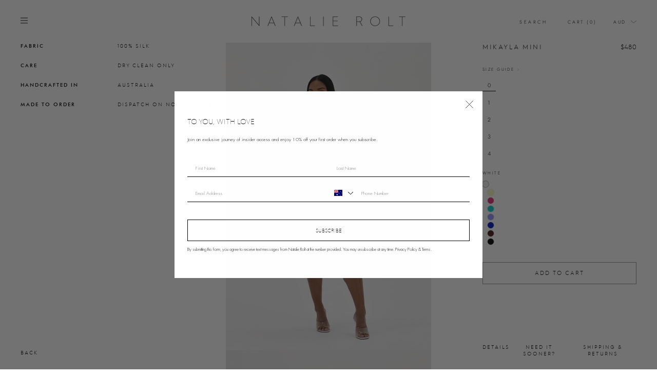

--- FILE ---
content_type: text/html; charset=utf-8
request_url: https://www.natalierolt.com/collections/made-to-order/products/mikayla-mini?variant=40431683272793
body_size: 33743
content:
<!doctype html>
<html class="no-js" lang="en">
<head>
  <meta name="google-site-verification" content="0YeyZE0T5-1uRAmdjkMSDO8ZUUTGl2DUrKTPSPOIER4" />
  <meta name="facebook-domain-verification" content="xxzyjcrjoxpwobvuba4cxoyqsujili" />
  <meta charset="utf-8">
  <meta http-equiv="X-UA-Compatible" content="IE=edge,chrome=1">
  <meta name="google-site-verification" content="Nbp1LaZO3aD8RYKnqX16GJctxkRXbIqVLZk6N27TXA4" />
  <meta name="google-site-verification" content="uT7IYHhkPGcayQUYXX5-pnhCbJxodIxfcr7DXbse-k0" />

  <meta name="viewport" content="width=device-width,initial-scale=1">
  <meta name="theme-color" content="#000000">
  <link rel="canonical" href="https://www.natalierolt.com/products/mikayla-mini">

  <script>
    let redirect_shop_domain = "natalie-rolt.myshopify.com";
      window.fetch(
        "https://redirect.lescote.in/api/live-redirect?shop=" +
          redirect_shop_domain +
          "&url=" +
          encodeURIComponent(window.location.pathname + window.location.search)
      )
      .then(response => response.json())
      .then(data => {
          console.log(data);
          if (data.status == 'success' && data.redirect != '') {
              window.location.replace(data.redirect);
          }
      })
      .catch(error => {
          console.error(error);
      });
  </script>
  <link rel="stylesheet" href="https://cdnjs.cloudflare.com/ajax/libs/font-awesome/5.15.4/css/all.min.css" integrity="sha512-1ycn6IcaQQ40/MKBW2W4Rhis/DbILU74C1vSrLJxCq57o941Ym01SwNsOMqvEBFlcgUa6xLiPY/NS5R+E6ztJQ==" crossorigin="anonymous" referrerpolicy="no-referrer" />
  <script src="https://cdnjs.cloudflare.com/ajax/libs/font-awesome/5.15.4/js/all.min.js" integrity="sha512-Tn2m0TIpgVyTzzvmxLNuqbSJH3JP8jm+Cy3hvHrW7ndTDcJ1w5mBiksqDBb8GpE2ksktFvDB/ykZ0mDpsZj20w==" crossorigin="anonymous" referrerpolicy="no-referrer"></script><link rel="shortcut icon" href="//www.natalierolt.com/cdn/shop/files/Untitled-6-01_32x32.png?v=1614754541" type="image/png" /><title>Mikayla Mini
&ndash; Natalie Rolt
</title>
<meta name="description" content="A bias-cut silk mini with a one-shoulder strap complimenting soft draping over the bust."><meta property="og:site_name" content="Natalie Rolt">
  <meta property="og:url" content="https://www.natalierolt.com/products/mikayla-mini">
  <meta property="og:title" content="Mikayla Mini">
  <meta property="og:type" content="product">
  <meta property="og:description" content="A bias-cut silk mini with a one-shoulder strap complimenting soft draping over the bust."><meta property="og:image" content="http://www.natalierolt.com/cdn/shop/products/MikaylaMini_White_Front_2116a5f0-a569-4cf3-a65c-ff8a7b1759a5_1200x1200.jpg?v=1678340645"><meta property="og:image" content="http://www.natalierolt.com/cdn/shop/products/MikaylaMini_White_Front_1200x1200.jpg?v=1678340645"><meta property="og:image" content="http://www.natalierolt.com/cdn/shop/products/MikaylaMini_White_Back_1200x1200.jpg?v=1678340645">
  <meta property="og:image:secure_url" content="https://www.natalierolt.com/cdn/shop/products/MikaylaMini_White_Front_2116a5f0-a569-4cf3-a65c-ff8a7b1759a5_1200x1200.jpg?v=1678340645"><meta property="og:image:secure_url" content="https://www.natalierolt.com/cdn/shop/products/MikaylaMini_White_Front_1200x1200.jpg?v=1678340645"><meta property="og:image:secure_url" content="https://www.natalierolt.com/cdn/shop/products/MikaylaMini_White_Back_1200x1200.jpg?v=1678340645">
  <meta name="twitter:site" content="@">
  <meta name="twitter:card" content="summary_large_image">
  <meta name="twitter:title" content="Mikayla Mini">
  <meta name="twitter:description" content="A bias-cut silk mini with a one-shoulder strap complimenting soft draping over the bust.">
<style data-shopify>
  @font-face {
  font-family: Figtree;
  font-weight: 400;
  font-style: normal;
  src: url("//www.natalierolt.com/cdn/fonts/figtree/figtree_n4.3c0838aba1701047e60be6a99a1b0a40ce9b8419.woff2") format("woff2"),
       url("//www.natalierolt.com/cdn/fonts/figtree/figtree_n4.c0575d1db21fc3821f17fd6617d3dee552312137.woff") format("woff");
}

  @font-face {
  font-family: Jost;
  font-weight: 300;
  font-style: normal;
  src: url("//www.natalierolt.com/cdn/fonts/jost/jost_n3.a5df7448b5b8c9a76542f085341dff794ff2a59d.woff2") format("woff2"),
       url("//www.natalierolt.com/cdn/fonts/jost/jost_n3.882941f5a26d0660f7dd135c08afc57fc6939a07.woff") format("woff");
}


  @font-face {
  font-family: Jost;
  font-weight: 600;
  font-style: normal;
  src: url("//www.natalierolt.com/cdn/fonts/jost/jost_n6.ec1178db7a7515114a2d84e3dd680832b7af8b99.woff2") format("woff2"),
       url("//www.natalierolt.com/cdn/fonts/jost/jost_n6.b1178bb6bdd3979fef38e103a3816f6980aeaff9.woff") format("woff");
}

  @font-face {
  font-family: Jost;
  font-weight: 300;
  font-style: italic;
  src: url("//www.natalierolt.com/cdn/fonts/jost/jost_i3.8d4e97d98751190bb5824cdb405ec5b0049a74c0.woff2") format("woff2"),
       url("//www.natalierolt.com/cdn/fonts/jost/jost_i3.1b7a65a16099fd3de6fdf1255c696902ed952195.woff") format("woff");
}

  @font-face {
  font-family: Jost;
  font-weight: 600;
  font-style: italic;
  src: url("//www.natalierolt.com/cdn/fonts/jost/jost_i6.9af7e5f39e3a108c08f24047a4276332d9d7b85e.woff2") format("woff2"),
       url("//www.natalierolt.com/cdn/fonts/jost/jost_i6.2bf310262638f998ed206777ce0b9a3b98b6fe92.woff") format("woff");
}

</style>
<link href="//www.natalierolt.com/cdn/shop/t/111/assets/theme.css?v=108822307863013251971751521901" rel="stylesheet" type="text/css" media="all" />
  <link href="//www.natalierolt.com/cdn/shop/t/111/assets/natalie-rolt.css?v=69375502352854332711751521617" rel="stylesheet" type="text/css" media="all" />
  <link href="//www.natalierolt.com/cdn/shop/t/111/assets/custom.css?v=49663361153992353861751521617" rel="stylesheet" type="text/css" media="all" />
  <link href="//www.natalierolt.com/cdn/shop/t/111/assets/theme.dev.css?v=64479745092340723811760688606" rel="stylesheet" type="text/css" media="all" />
<style data-shopify>

/*@font-face {
  font-family: "MyFont";
  src: url('//www.natalierolt.com/cdn/shop/t/111/assets/hurmegeometricsans_no1_2_light-webfont.woff?25367') format("woff2"),
       url('//www.natalierolt.com/cdn/shop/t/111/assets/hurmegeometricsans_no1_3_light-webfont.woff2?v=138167262421525776081751521617') format("woff");
}*/

@font-face {
  font-family: "MyFont";
  src: url('//www.natalierolt.com/cdn/shop/t/111/assets/hurmegeometricsans_no1_3_light-webfont.woff2?v=138167262421525776081751521617') format("woff"),
       url('//www.natalierolt.com/cdn/shop/t/111/assets/hurmegeometricsans_no1_3_light-webfont.woff2?v=138167262421525776081751521617') format("woff2");
}

  :root {
    --typeHeaderPrimary: 'MyFont';
    --typeHeaderFallback: sans-serif;
    --typeHeaderSize: 20px;
    --typeHeaderWeight: 400;
    --typeHeaderLineHeight: 1;
    --typeHeaderSpacing: 0.2em;

    --typeBasePrimary:Jost;
    --typeBaseFallback:sans-serif;
    --typeBaseSize: 12px;
    --typeBaseWeight: 300;
    --typeBaseSpacing: 0.025em;
    --typeBaseLineHeight: 1.4;

    --typeCollectionTitle: 15px;

    --iconWeight: 2px;
    --iconLinecaps: miter;

    
      --buttonRadius: 0px;
    

    --colorGridOverlayOpacity: 0.1;
  }
}
</style>
<script>
    document.documentElement.className = document.documentElement.className.replace('no-js', 'js');

    window.theme = window.theme || {};
    theme.routes = {
      cart: "/cart",
      cartAdd: "/cart/add",
      cartChange: "/cart/change"
    };
    theme.strings = {
      soldOut: "Sold Out",
      unavailable: "Unavailable",
      stockLabel: "Only [count] items in stock!",
      willNotShipUntil: "Will not ship until [date]",
      willBeInStockAfter: "Will be in stock after [date]",
      waitingForStock: "Inventory on the way",
      savePrice: "Save [saved_amount]",
      cartEmpty: "Your cart is currently empty.",
      cartTermsConfirmation: "You must agree with the terms and conditions of sales to check out"
    };
    theme.settings = {
      dynamicVariantsEnable: false,
      dynamicVariantType: "button",
      cartType: "drawer",
      moneyFormat: "\u003cspan class=money\u003e${{amount}}\u003c\/span\u003e",
      saveType: "dollar",
      recentlyViewedEnabled: false,
      predictiveSearch: true,
      predictiveSearchType: "product,article,page",
      inventoryThreshold: 10,
      quickView: false,
      themeName: 'Impulse',
      themeVersion: "3.2.1"
    };
    
 
    
  </script>

  <script>window.performance && window.performance.mark && window.performance.mark('shopify.content_for_header.start');</script><meta name="google-site-verification" content="6fgAcIDQH8MlovSk9l15cCn1-ZLLMxV21Kk66Sw_9W4">
<meta id="shopify-digital-wallet" name="shopify-digital-wallet" content="/17055375/digital_wallets/dialog">
<meta name="shopify-checkout-api-token" content="9245a81a65bd9e990eb782a94e257f3e">
<meta id="in-context-paypal-metadata" data-shop-id="17055375" data-venmo-supported="false" data-environment="production" data-locale="en_US" data-paypal-v4="true" data-currency="AUD">
<link rel="alternate" type="application/json+oembed" href="https://www.natalierolt.com/products/mikayla-mini.oembed">
<script async="async" src="/checkouts/internal/preloads.js?locale=en-AU"></script>
<link rel="preconnect" href="https://shop.app" crossorigin="anonymous">
<script async="async" src="https://shop.app/checkouts/internal/preloads.js?locale=en-AU&shop_id=17055375" crossorigin="anonymous"></script>
<script id="apple-pay-shop-capabilities" type="application/json">{"shopId":17055375,"countryCode":"AU","currencyCode":"AUD","merchantCapabilities":["supports3DS"],"merchantId":"gid:\/\/shopify\/Shop\/17055375","merchantName":"Natalie Rolt","requiredBillingContactFields":["postalAddress","email","phone"],"requiredShippingContactFields":["postalAddress","email","phone"],"shippingType":"shipping","supportedNetworks":["visa","masterCard","amex","jcb"],"total":{"type":"pending","label":"Natalie Rolt","amount":"1.00"},"shopifyPaymentsEnabled":true,"supportsSubscriptions":true}</script>
<script id="shopify-features" type="application/json">{"accessToken":"9245a81a65bd9e990eb782a94e257f3e","betas":["rich-media-storefront-analytics"],"domain":"www.natalierolt.com","predictiveSearch":true,"shopId":17055375,"locale":"en"}</script>
<script>var Shopify = Shopify || {};
Shopify.shop = "natalie-rolt.myshopify.com";
Shopify.locale = "en";
Shopify.currency = {"active":"AUD","rate":"1.0"};
Shopify.country = "AU";
Shopify.theme = {"name":"July 2025 - Evening 25\/26 Elevated Jersey Release","id":137247883353,"schema_name":"Impulse","schema_version":"3.2.1","theme_store_id":null,"role":"main"};
Shopify.theme.handle = "null";
Shopify.theme.style = {"id":null,"handle":null};
Shopify.cdnHost = "www.natalierolt.com/cdn";
Shopify.routes = Shopify.routes || {};
Shopify.routes.root = "/";</script>
<script type="module">!function(o){(o.Shopify=o.Shopify||{}).modules=!0}(window);</script>
<script>!function(o){function n(){var o=[];function n(){o.push(Array.prototype.slice.apply(arguments))}return n.q=o,n}var t=o.Shopify=o.Shopify||{};t.loadFeatures=n(),t.autoloadFeatures=n()}(window);</script>
<script>
  window.ShopifyPay = window.ShopifyPay || {};
  window.ShopifyPay.apiHost = "shop.app\/pay";
  window.ShopifyPay.redirectState = null;
</script>
<script id="shop-js-analytics" type="application/json">{"pageType":"product"}</script>
<script defer="defer" async type="module" src="//www.natalierolt.com/cdn/shopifycloud/shop-js/modules/v2/client.init-shop-cart-sync_Bc8-qrdt.en.esm.js"></script>
<script defer="defer" async type="module" src="//www.natalierolt.com/cdn/shopifycloud/shop-js/modules/v2/chunk.common_CmNk3qlo.esm.js"></script>
<script type="module">
  await import("//www.natalierolt.com/cdn/shopifycloud/shop-js/modules/v2/client.init-shop-cart-sync_Bc8-qrdt.en.esm.js");
await import("//www.natalierolt.com/cdn/shopifycloud/shop-js/modules/v2/chunk.common_CmNk3qlo.esm.js");

  window.Shopify.SignInWithShop?.initShopCartSync?.({"fedCMEnabled":true,"windoidEnabled":true});

</script>
<script>
  window.Shopify = window.Shopify || {};
  if (!window.Shopify.featureAssets) window.Shopify.featureAssets = {};
  window.Shopify.featureAssets['shop-js'] = {"shop-cart-sync":["modules/v2/client.shop-cart-sync_DOpY4EW0.en.esm.js","modules/v2/chunk.common_CmNk3qlo.esm.js"],"shop-button":["modules/v2/client.shop-button_CI-s0xGZ.en.esm.js","modules/v2/chunk.common_CmNk3qlo.esm.js"],"init-fed-cm":["modules/v2/client.init-fed-cm_D2vsy40D.en.esm.js","modules/v2/chunk.common_CmNk3qlo.esm.js"],"init-windoid":["modules/v2/client.init-windoid_CXNAd0Cm.en.esm.js","modules/v2/chunk.common_CmNk3qlo.esm.js"],"shop-toast-manager":["modules/v2/client.shop-toast-manager_Cx0C6may.en.esm.js","modules/v2/chunk.common_CmNk3qlo.esm.js"],"shop-cash-offers":["modules/v2/client.shop-cash-offers_CL9Nay2h.en.esm.js","modules/v2/chunk.common_CmNk3qlo.esm.js","modules/v2/chunk.modal_CvhjeixQ.esm.js"],"avatar":["modules/v2/client.avatar_BTnouDA3.en.esm.js"],"init-shop-email-lookup-coordinator":["modules/v2/client.init-shop-email-lookup-coordinator_B9mmbKi4.en.esm.js","modules/v2/chunk.common_CmNk3qlo.esm.js"],"init-shop-cart-sync":["modules/v2/client.init-shop-cart-sync_Bc8-qrdt.en.esm.js","modules/v2/chunk.common_CmNk3qlo.esm.js"],"pay-button":["modules/v2/client.pay-button_Bhm3077V.en.esm.js","modules/v2/chunk.common_CmNk3qlo.esm.js"],"init-customer-accounts-sign-up":["modules/v2/client.init-customer-accounts-sign-up_C7zhr03q.en.esm.js","modules/v2/client.shop-login-button_BbMx65lK.en.esm.js","modules/v2/chunk.common_CmNk3qlo.esm.js","modules/v2/chunk.modal_CvhjeixQ.esm.js"],"init-shop-for-new-customer-accounts":["modules/v2/client.init-shop-for-new-customer-accounts_rLbLSDTe.en.esm.js","modules/v2/client.shop-login-button_BbMx65lK.en.esm.js","modules/v2/chunk.common_CmNk3qlo.esm.js","modules/v2/chunk.modal_CvhjeixQ.esm.js"],"checkout-modal":["modules/v2/client.checkout-modal_Fp9GouFF.en.esm.js","modules/v2/chunk.common_CmNk3qlo.esm.js","modules/v2/chunk.modal_CvhjeixQ.esm.js"],"init-customer-accounts":["modules/v2/client.init-customer-accounts_DkVf8Jdu.en.esm.js","modules/v2/client.shop-login-button_BbMx65lK.en.esm.js","modules/v2/chunk.common_CmNk3qlo.esm.js","modules/v2/chunk.modal_CvhjeixQ.esm.js"],"shop-login-button":["modules/v2/client.shop-login-button_BbMx65lK.en.esm.js","modules/v2/chunk.common_CmNk3qlo.esm.js","modules/v2/chunk.modal_CvhjeixQ.esm.js"],"shop-login":["modules/v2/client.shop-login_B9KWmZaW.en.esm.js","modules/v2/chunk.common_CmNk3qlo.esm.js","modules/v2/chunk.modal_CvhjeixQ.esm.js"],"shop-follow-button":["modules/v2/client.shop-follow-button_B-omSWeu.en.esm.js","modules/v2/chunk.common_CmNk3qlo.esm.js","modules/v2/chunk.modal_CvhjeixQ.esm.js"],"lead-capture":["modules/v2/client.lead-capture_DZQFWrYz.en.esm.js","modules/v2/chunk.common_CmNk3qlo.esm.js","modules/v2/chunk.modal_CvhjeixQ.esm.js"],"payment-terms":["modules/v2/client.payment-terms_Bl_bs7GP.en.esm.js","modules/v2/chunk.common_CmNk3qlo.esm.js","modules/v2/chunk.modal_CvhjeixQ.esm.js"]};
</script>
<script>(function() {
  var isLoaded = false;
  function asyncLoad() {
    if (isLoaded) return;
    isLoaded = true;
    var urls = ["\/\/code.tidio.co\/ucctfmk2zlf4bn5nhbehxlctblbgjqex.js?shop=natalie-rolt.myshopify.com","https:\/\/hello.zonos.com\/shop-duty-tax\/hello.js?1659493918182\u0026shop=natalie-rolt.myshopify.com","https:\/\/cdn.nfcube.com\/07b0ba627b02f2653f002798bcab98e6.js?shop=natalie-rolt.myshopify.com","\/\/app.backinstock.org\/widget\/18661_1746004768.js?category=bis\u0026v=6\u0026shop=natalie-rolt.myshopify.com"];
    for (var i = 0; i < urls.length; i++) {
      var s = document.createElement('script');
      s.type = 'text/javascript';
      s.async = true;
      s.src = urls[i];
      var x = document.getElementsByTagName('script')[0];
      x.parentNode.insertBefore(s, x);
    }
  };
  if(window.attachEvent) {
    window.attachEvent('onload', asyncLoad);
  } else {
    window.addEventListener('load', asyncLoad, false);
  }
})();</script>
<script id="__st">var __st={"a":17055375,"offset":28800,"reqid":"467bbef8-941d-4a9c-bafc-6b865d17c0e3-1762188606","pageurl":"www.natalierolt.com\/collections\/made-to-order\/products\/mikayla-mini?variant=40431683272793","u":"3601153bfc5f","p":"product","rtyp":"product","rid":7015084785753};</script>
<script>window.ShopifyPaypalV4VisibilityTracking = true;</script>
<script id="captcha-bootstrap">!function(){'use strict';const t='contact',e='account',n='new_comment',o=[[t,t],['blogs',n],['comments',n],[t,'customer']],c=[[e,'customer_login'],[e,'guest_login'],[e,'recover_customer_password'],[e,'create_customer']],r=t=>t.map((([t,e])=>`form[action*='/${t}']:not([data-nocaptcha='true']) input[name='form_type'][value='${e}']`)).join(','),a=t=>()=>t?[...document.querySelectorAll(t)].map((t=>t.form)):[];function s(){const t=[...o],e=r(t);return a(e)}const i='password',u='form_key',d=['recaptcha-v3-token','g-recaptcha-response','h-captcha-response',i],f=()=>{try{return window.sessionStorage}catch{return}},m='__shopify_v',_=t=>t.elements[u];function p(t,e,n=!1){try{const o=window.sessionStorage,c=JSON.parse(o.getItem(e)),{data:r}=function(t){const{data:e,action:n}=t;return t[m]||n?{data:e,action:n}:{data:t,action:n}}(c);for(const[e,n]of Object.entries(r))t.elements[e]&&(t.elements[e].value=n);n&&o.removeItem(e)}catch(o){console.error('form repopulation failed',{error:o})}}const l='form_type',E='cptcha';function T(t){t.dataset[E]=!0}const w=window,h=w.document,L='Shopify',v='ce_forms',y='captcha';let A=!1;((t,e)=>{const n=(g='f06e6c50-85a8-45c8-87d0-21a2b65856fe',I='https://cdn.shopify.com/shopifycloud/storefront-forms-hcaptcha/ce_storefront_forms_captcha_hcaptcha.v1.5.2.iife.js',D={infoText:'Protected by hCaptcha',privacyText:'Privacy',termsText:'Terms'},(t,e,n)=>{const o=w[L][v],c=o.bindForm;if(c)return c(t,g,e,D).then(n);var r;o.q.push([[t,g,e,D],n]),r=I,A||(h.body.append(Object.assign(h.createElement('script'),{id:'captcha-provider',async:!0,src:r})),A=!0)});var g,I,D;w[L]=w[L]||{},w[L][v]=w[L][v]||{},w[L][v].q=[],w[L][y]=w[L][y]||{},w[L][y].protect=function(t,e){n(t,void 0,e),T(t)},Object.freeze(w[L][y]),function(t,e,n,w,h,L){const[v,y,A,g]=function(t,e,n){const i=e?o:[],u=t?c:[],d=[...i,...u],f=r(d),m=r(i),_=r(d.filter((([t,e])=>n.includes(e))));return[a(f),a(m),a(_),s()]}(w,h,L),I=t=>{const e=t.target;return e instanceof HTMLFormElement?e:e&&e.form},D=t=>v().includes(t);t.addEventListener('submit',(t=>{const e=I(t);if(!e)return;const n=D(e)&&!e.dataset.hcaptchaBound&&!e.dataset.recaptchaBound,o=_(e),c=g().includes(e)&&(!o||!o.value);(n||c)&&t.preventDefault(),c&&!n&&(function(t){try{if(!f())return;!function(t){const e=f();if(!e)return;const n=_(t);if(!n)return;const o=n.value;o&&e.removeItem(o)}(t);const e=Array.from(Array(32),(()=>Math.random().toString(36)[2])).join('');!function(t,e){_(t)||t.append(Object.assign(document.createElement('input'),{type:'hidden',name:u})),t.elements[u].value=e}(t,e),function(t,e){const n=f();if(!n)return;const o=[...t.querySelectorAll(`input[type='${i}']`)].map((({name:t})=>t)),c=[...d,...o],r={};for(const[a,s]of new FormData(t).entries())c.includes(a)||(r[a]=s);n.setItem(e,JSON.stringify({[m]:1,action:t.action,data:r}))}(t,e)}catch(e){console.error('failed to persist form',e)}}(e),e.submit())}));const S=(t,e)=>{t&&!t.dataset[E]&&(n(t,e.some((e=>e===t))),T(t))};for(const o of['focusin','change'])t.addEventListener(o,(t=>{const e=I(t);D(e)&&S(e,y())}));const B=e.get('form_key'),M=e.get(l),P=B&&M;t.addEventListener('DOMContentLoaded',(()=>{const t=y();if(P)for(const e of t)e.elements[l].value===M&&p(e,B);[...new Set([...A(),...v().filter((t=>'true'===t.dataset.shopifyCaptcha))])].forEach((e=>S(e,t)))}))}(h,new URLSearchParams(w.location.search),n,t,e,['guest_login'])})(!0,!1)}();</script>
<script integrity="sha256-52AcMU7V7pcBOXWImdc/TAGTFKeNjmkeM1Pvks/DTgc=" data-source-attribution="shopify.loadfeatures" defer="defer" src="//www.natalierolt.com/cdn/shopifycloud/storefront/assets/storefront/load_feature-81c60534.js" crossorigin="anonymous"></script>
<script crossorigin="anonymous" defer="defer" src="//www.natalierolt.com/cdn/shopifycloud/storefront/assets/shopify_pay/storefront-65b4c6d7.js?v=20250812"></script>
<script data-source-attribution="shopify.dynamic_checkout.dynamic.init">var Shopify=Shopify||{};Shopify.PaymentButton=Shopify.PaymentButton||{isStorefrontPortableWallets:!0,init:function(){window.Shopify.PaymentButton.init=function(){};var t=document.createElement("script");t.src="https://www.natalierolt.com/cdn/shopifycloud/portable-wallets/latest/portable-wallets.en.js",t.type="module",document.head.appendChild(t)}};
</script>
<script data-source-attribution="shopify.dynamic_checkout.buyer_consent">
  function portableWalletsHideBuyerConsent(e){var t=document.getElementById("shopify-buyer-consent"),n=document.getElementById("shopify-subscription-policy-button");t&&n&&(t.classList.add("hidden"),t.setAttribute("aria-hidden","true"),n.removeEventListener("click",e))}function portableWalletsShowBuyerConsent(e){var t=document.getElementById("shopify-buyer-consent"),n=document.getElementById("shopify-subscription-policy-button");t&&n&&(t.classList.remove("hidden"),t.removeAttribute("aria-hidden"),n.addEventListener("click",e))}window.Shopify?.PaymentButton&&(window.Shopify.PaymentButton.hideBuyerConsent=portableWalletsHideBuyerConsent,window.Shopify.PaymentButton.showBuyerConsent=portableWalletsShowBuyerConsent);
</script>
<script data-source-attribution="shopify.dynamic_checkout.cart.bootstrap">document.addEventListener("DOMContentLoaded",(function(){function t(){return document.querySelector("shopify-accelerated-checkout-cart, shopify-accelerated-checkout")}if(t())Shopify.PaymentButton.init();else{new MutationObserver((function(e,n){t()&&(Shopify.PaymentButton.init(),n.disconnect())})).observe(document.body,{childList:!0,subtree:!0})}}));
</script>
<link id="shopify-accelerated-checkout-styles" rel="stylesheet" media="screen" href="https://www.natalierolt.com/cdn/shopifycloud/portable-wallets/latest/accelerated-checkout-backwards-compat.css" crossorigin="anonymous">
<style id="shopify-accelerated-checkout-cart">
        #shopify-buyer-consent {
  margin-top: 1em;
  display: inline-block;
  width: 100%;
}

#shopify-buyer-consent.hidden {
  display: none;
}

#shopify-subscription-policy-button {
  background: none;
  border: none;
  padding: 0;
  text-decoration: underline;
  font-size: inherit;
  cursor: pointer;
}

#shopify-subscription-policy-button::before {
  box-shadow: none;
}

      </style>

<script>window.performance && window.performance.mark && window.performance.mark('shopify.content_for_header.end');</script>

  <script src="//www.natalierolt.com/cdn/shop/t/111/assets/vendor-scripts-v6.js?v=61346987320482555451751521617" defer="defer"></script>
  <script src="https://code.jquery.com/ui/1.12.1/jquery-ui.min.js" integrity="sha256-VazP97ZCwtekAsvgPBSUwPFKdrwD3unUfSGVYrahUqU=" crossorigin="anonymous" defer="defer"></script>
  <script src="//www.natalierolt.com/cdn/shop/t/111/assets/infinite-scroll.pkgd.min.js?v=13815149076068874991751521617"></script>
  
    <link rel="preload" as="style" href="//www.natalierolt.com/cdn/shop/t/111/assets/currency-flags.css?v=75482696549506390791751521617" onload="this.onload=null;this.rel='stylesheet'">
    <noscript><link rel="stylesheet" href="//www.natalierolt.com/cdn/shop/t/111/assets/currency-flags.css?v=75482696549506390791751521617"></noscript>
  
  <script src="//www.natalierolt.com/cdn/shop/t/111/assets/theme.js?v=61798482472117637401751521617" defer="defer"></script>
  <script src="//www.natalierolt.com/cdn/shop/t/111/assets/custom.js?v=69354373225414780301760689977" defer="defer"></script>
  <script src="//www.natalierolt.com/cdn/shop/t/111/assets/product-scroll.js?v=123312474067464151821751521617" defer="defer"></script>
<script>window.__pagefly_analytics_settings__={"acceptTracking":false};</script>
  <!-- Hotjar Tracking Code for my site -->
  <script>
     (function(h,o,t,j,a,r){
         h.hj=h.hj||function(){(h.hj.q=h.hj.q||[]).push(arguments)};
         h._hjSettings={hjid:3421957,hjsv:6};
         a=o.getElementsByTagName('head')[0];
         r=o.createElement('script');r.async=1;
         r.src=t+h._hjSettings.hjid+j+h._hjSettings.hjsv;
         a.appendChild(r);
     })(window,document,'https://static.hotjar.com/c/hotjar-','.js?sv=');
  </script>




<!-- Google Tag Manager -->
<script>(function(w,d,s,l,i){w[l]=w[l]||[];w[l].push({'gtm.start':
new Date().getTime(),event:'gtm.js'});var f=d.getElementsByTagName(s)[0],
j=d.createElement(s),dl=l!='dataLayer'?'&l='+l:'';j.async=true;j.src=
'https://www.googletagmanager.com/gtm.js?id='+i+dl;f.parentNode.insertBefore(j,f);
})(window,document,'script','dataLayer','GTM-N7BQ3G2');</script>
<!-- End Google Tag Manager -->

 


<!-- BEGIN app block: shopify://apps/pagefly-page-builder/blocks/app-embed/83e179f7-59a0-4589-8c66-c0dddf959200 -->

<!-- BEGIN app snippet: pagefly-cro-ab-testing-main -->







<script>
  ;(function () {
    const url = new URL(window.location)
    const viewParam = url.searchParams.get('view')
    if (viewParam && viewParam.includes('variant-pf-')) {
      url.searchParams.set('pf_v', viewParam)
      url.searchParams.delete('view')
      window.history.replaceState({}, '', url)
    }
  })()
</script>



<script type='module'>
  
  window.PAGEFLY_CRO = window.PAGEFLY_CRO || {}

  window.PAGEFLY_CRO['data_debug'] = {
    original_template_suffix: "all_products",
    allow_ab_test: false,
    ab_test_start_time: 0,
    ab_test_end_time: 0,
    today_date_time: 1762188607000,
  }
  window.PAGEFLY_CRO['GA4'] = { enabled: false}
</script>

<!-- END app snippet -->








  <script src='https://cdn.shopify.com/extensions/019a1f6a-7dea-7adc-a637-5229477c914e/pagefly-192/assets/pagefly-helper.js' defer='defer'></script>

  <script src='https://cdn.shopify.com/extensions/019a1f6a-7dea-7adc-a637-5229477c914e/pagefly-192/assets/pagefly-general-helper.js' defer='defer'></script>

  <script src='https://cdn.shopify.com/extensions/019a1f6a-7dea-7adc-a637-5229477c914e/pagefly-192/assets/pagefly-snap-slider.js' defer='defer'></script>

  <script src='https://cdn.shopify.com/extensions/019a1f6a-7dea-7adc-a637-5229477c914e/pagefly-192/assets/pagefly-slideshow-v3.js' defer='defer'></script>

  <script src='https://cdn.shopify.com/extensions/019a1f6a-7dea-7adc-a637-5229477c914e/pagefly-192/assets/pagefly-slideshow-v4.js' defer='defer'></script>

  <script src='https://cdn.shopify.com/extensions/019a1f6a-7dea-7adc-a637-5229477c914e/pagefly-192/assets/pagefly-glider.js' defer='defer'></script>

  <script src='https://cdn.shopify.com/extensions/019a1f6a-7dea-7adc-a637-5229477c914e/pagefly-192/assets/pagefly-slideshow-v1-v2.js' defer='defer'></script>

  <script src='https://cdn.shopify.com/extensions/019a1f6a-7dea-7adc-a637-5229477c914e/pagefly-192/assets/pagefly-product-media.js' defer='defer'></script>

  <script src='https://cdn.shopify.com/extensions/019a1f6a-7dea-7adc-a637-5229477c914e/pagefly-192/assets/pagefly-product.js' defer='defer'></script>


<script id='pagefly-helper-data' type='application/json'>
  {
    "page_optimization": {
      "assets_prefetching": false
    },
    "elements_asset_mapper": {
      "Accordion": "https://cdn.shopify.com/extensions/019a1f6a-7dea-7adc-a637-5229477c914e/pagefly-192/assets/pagefly-accordion.js",
      "Accordion3": "https://cdn.shopify.com/extensions/019a1f6a-7dea-7adc-a637-5229477c914e/pagefly-192/assets/pagefly-accordion3.js",
      "CountDown": "https://cdn.shopify.com/extensions/019a1f6a-7dea-7adc-a637-5229477c914e/pagefly-192/assets/pagefly-countdown.js",
      "GMap1": "https://cdn.shopify.com/extensions/019a1f6a-7dea-7adc-a637-5229477c914e/pagefly-192/assets/pagefly-gmap.js",
      "GMap2": "https://cdn.shopify.com/extensions/019a1f6a-7dea-7adc-a637-5229477c914e/pagefly-192/assets/pagefly-gmap.js",
      "GMapBasicV2": "https://cdn.shopify.com/extensions/019a1f6a-7dea-7adc-a637-5229477c914e/pagefly-192/assets/pagefly-gmap.js",
      "GMapAdvancedV2": "https://cdn.shopify.com/extensions/019a1f6a-7dea-7adc-a637-5229477c914e/pagefly-192/assets/pagefly-gmap.js",
      "HTML.Video": "https://cdn.shopify.com/extensions/019a1f6a-7dea-7adc-a637-5229477c914e/pagefly-192/assets/pagefly-htmlvideo.js",
      "HTML.Video2": "https://cdn.shopify.com/extensions/019a1f6a-7dea-7adc-a637-5229477c914e/pagefly-192/assets/pagefly-htmlvideo2.js",
      "HTML.Video3": "https://cdn.shopify.com/extensions/019a1f6a-7dea-7adc-a637-5229477c914e/pagefly-192/assets/pagefly-htmlvideo2.js",
      "BackgroundVideo": "https://cdn.shopify.com/extensions/019a1f6a-7dea-7adc-a637-5229477c914e/pagefly-192/assets/pagefly-htmlvideo2.js",
      "Instagram": "https://cdn.shopify.com/extensions/019a1f6a-7dea-7adc-a637-5229477c914e/pagefly-192/assets/pagefly-instagram.js",
      "Instagram2": "https://cdn.shopify.com/extensions/019a1f6a-7dea-7adc-a637-5229477c914e/pagefly-192/assets/pagefly-instagram.js",
      "Insta3": "https://cdn.shopify.com/extensions/019a1f6a-7dea-7adc-a637-5229477c914e/pagefly-192/assets/pagefly-instagram3.js",
      "Tabs": "https://cdn.shopify.com/extensions/019a1f6a-7dea-7adc-a637-5229477c914e/pagefly-192/assets/pagefly-tab.js",
      "Tabs3": "https://cdn.shopify.com/extensions/019a1f6a-7dea-7adc-a637-5229477c914e/pagefly-192/assets/pagefly-tab3.js",
      "ProductBox": "https://cdn.shopify.com/extensions/019a1f6a-7dea-7adc-a637-5229477c914e/pagefly-192/assets/pagefly-cart.js",
      "FBPageBox2": "https://cdn.shopify.com/extensions/019a1f6a-7dea-7adc-a637-5229477c914e/pagefly-192/assets/pagefly-facebook.js",
      "FBLikeButton2": "https://cdn.shopify.com/extensions/019a1f6a-7dea-7adc-a637-5229477c914e/pagefly-192/assets/pagefly-facebook.js",
      "TwitterFeed2": "https://cdn.shopify.com/extensions/019a1f6a-7dea-7adc-a637-5229477c914e/pagefly-192/assets/pagefly-twitter.js",
      "Paragraph4": "https://cdn.shopify.com/extensions/019a1f6a-7dea-7adc-a637-5229477c914e/pagefly-192/assets/pagefly-paragraph4.js",

      "AliReviews": "https://cdn.shopify.com/extensions/019a1f6a-7dea-7adc-a637-5229477c914e/pagefly-192/assets/pagefly-3rd-elements.js",
      "BackInStock": "https://cdn.shopify.com/extensions/019a1f6a-7dea-7adc-a637-5229477c914e/pagefly-192/assets/pagefly-3rd-elements.js",
      "GloboBackInStock": "https://cdn.shopify.com/extensions/019a1f6a-7dea-7adc-a637-5229477c914e/pagefly-192/assets/pagefly-3rd-elements.js",
      "GrowaveWishlist": "https://cdn.shopify.com/extensions/019a1f6a-7dea-7adc-a637-5229477c914e/pagefly-192/assets/pagefly-3rd-elements.js",
      "InfiniteOptionsShopPad": "https://cdn.shopify.com/extensions/019a1f6a-7dea-7adc-a637-5229477c914e/pagefly-192/assets/pagefly-3rd-elements.js",
      "InkybayProductPersonalizer": "https://cdn.shopify.com/extensions/019a1f6a-7dea-7adc-a637-5229477c914e/pagefly-192/assets/pagefly-3rd-elements.js",
      "LimeSpot": "https://cdn.shopify.com/extensions/019a1f6a-7dea-7adc-a637-5229477c914e/pagefly-192/assets/pagefly-3rd-elements.js",
      "Loox": "https://cdn.shopify.com/extensions/019a1f6a-7dea-7adc-a637-5229477c914e/pagefly-192/assets/pagefly-3rd-elements.js",
      "Opinew": "https://cdn.shopify.com/extensions/019a1f6a-7dea-7adc-a637-5229477c914e/pagefly-192/assets/pagefly-3rd-elements.js",
      "Powr": "https://cdn.shopify.com/extensions/019a1f6a-7dea-7adc-a637-5229477c914e/pagefly-192/assets/pagefly-3rd-elements.js",
      "ProductReviews": "https://cdn.shopify.com/extensions/019a1f6a-7dea-7adc-a637-5229477c914e/pagefly-192/assets/pagefly-3rd-elements.js",
      "PushOwl": "https://cdn.shopify.com/extensions/019a1f6a-7dea-7adc-a637-5229477c914e/pagefly-192/assets/pagefly-3rd-elements.js",
      "ReCharge": "https://cdn.shopify.com/extensions/019a1f6a-7dea-7adc-a637-5229477c914e/pagefly-192/assets/pagefly-3rd-elements.js",
      "Rivyo": "https://cdn.shopify.com/extensions/019a1f6a-7dea-7adc-a637-5229477c914e/pagefly-192/assets/pagefly-3rd-elements.js",
      "TrackingMore": "https://cdn.shopify.com/extensions/019a1f6a-7dea-7adc-a637-5229477c914e/pagefly-192/assets/pagefly-3rd-elements.js",
      "Vitals": "https://cdn.shopify.com/extensions/019a1f6a-7dea-7adc-a637-5229477c914e/pagefly-192/assets/pagefly-3rd-elements.js",
      "Wiser": "https://cdn.shopify.com/extensions/019a1f6a-7dea-7adc-a637-5229477c914e/pagefly-192/assets/pagefly-3rd-elements.js"
    },
    "custom_elements_mapper": {
      "pf-click-action-element": "https://cdn.shopify.com/extensions/019a1f6a-7dea-7adc-a637-5229477c914e/pagefly-192/assets/pagefly-click-action-element.js",
      "pf-dialog-element": "https://cdn.shopify.com/extensions/019a1f6a-7dea-7adc-a637-5229477c914e/pagefly-192/assets/pagefly-dialog-element.js"
    }
  }
</script>


<!-- END app block --><!-- BEGIN app block: shopify://apps/klaviyo-email-marketing-sms/blocks/klaviyo-onsite-embed/2632fe16-c075-4321-a88b-50b567f42507 -->












  <script async src="https://static.klaviyo.com/onsite/js/X5APG4/klaviyo.js?company_id=X5APG4"></script>
  <script>!function(){if(!window.klaviyo){window._klOnsite=window._klOnsite||[];try{window.klaviyo=new Proxy({},{get:function(n,i){return"push"===i?function(){var n;(n=window._klOnsite).push.apply(n,arguments)}:function(){for(var n=arguments.length,o=new Array(n),w=0;w<n;w++)o[w]=arguments[w];var t="function"==typeof o[o.length-1]?o.pop():void 0,e=new Promise((function(n){window._klOnsite.push([i].concat(o,[function(i){t&&t(i),n(i)}]))}));return e}}})}catch(n){window.klaviyo=window.klaviyo||[],window.klaviyo.push=function(){var n;(n=window._klOnsite).push.apply(n,arguments)}}}}();</script>

  
    <script id="viewed_product">
      if (item == null) {
        var _learnq = _learnq || [];

        var MetafieldReviews = null
        var MetafieldYotpoRating = null
        var MetafieldYotpoCount = null
        var MetafieldLooxRating = null
        var MetafieldLooxCount = null
        var okendoProduct = null
        var okendoProductReviewCount = null
        var okendoProductReviewAverageValue = null
        try {
          // The following fields are used for Customer Hub recently viewed in order to add reviews.
          // This information is not part of __kla_viewed. Instead, it is part of __kla_viewed_reviewed_items
          MetafieldReviews = {};
          MetafieldYotpoRating = null
          MetafieldYotpoCount = null
          MetafieldLooxRating = null
          MetafieldLooxCount = null

          okendoProduct = null
          // If the okendo metafield is not legacy, it will error, which then requires the new json formatted data
          if (okendoProduct && 'error' in okendoProduct) {
            okendoProduct = null
          }
          okendoProductReviewCount = okendoProduct ? okendoProduct.reviewCount : null
          okendoProductReviewAverageValue = okendoProduct ? okendoProduct.reviewAverageValue : null
        } catch (error) {
          console.error('Error in Klaviyo onsite reviews tracking:', error);
        }

        var item = {
          Name: "Mikayla Mini",
          ProductID: 7015084785753,
          Categories: ["20% off sitewide","All","EVENING 22","Made To Order","Made To Order Dresses","Minis","Silk","Silk Dresses","Wedding Guest"],
          ImageURL: "https://www.natalierolt.com/cdn/shop/products/MikaylaMini_White_Front_2116a5f0-a569-4cf3-a65c-ff8a7b1759a5_grande.jpg?v=1678340645",
          URL: "https://www.natalierolt.com/products/mikayla-mini",
          Brand: "Made to Order",
          Price: "$440.00",
          Value: "440.00",
          CompareAtPrice: "$0.00"
        };
        _learnq.push(['track', 'Viewed Product', item]);
        _learnq.push(['trackViewedItem', {
          Title: item.Name,
          ItemId: item.ProductID,
          Categories: item.Categories,
          ImageUrl: item.ImageURL,
          Url: item.URL,
          Metadata: {
            Brand: item.Brand,
            Price: item.Price,
            Value: item.Value,
            CompareAtPrice: item.CompareAtPrice
          },
          metafields:{
            reviews: MetafieldReviews,
            yotpo:{
              rating: MetafieldYotpoRating,
              count: MetafieldYotpoCount,
            },
            loox:{
              rating: MetafieldLooxRating,
              count: MetafieldLooxCount,
            },
            okendo: {
              rating: okendoProductReviewAverageValue,
              count: okendoProductReviewCount,
            }
          }
        }]);
      }
    </script>
  




  <script>
    window.klaviyoReviewsProductDesignMode = false
  </script>







<!-- END app block --><!-- BEGIN app block: shopify://apps/simprosys-google-shopping-feed/blocks/core_settings_block/1f0b859e-9fa6-4007-97e8-4513aff5ff3b --><!-- BEGIN: GSF App Core Tags & Scripts by Simprosys Google Shopping Feed -->









<!-- END: GSF App Core Tags & Scripts by Simprosys Google Shopping Feed -->
<!-- END app block --><script src="https://cdn.shopify.com/extensions/019a0fe5-21fa-706d-b622-9ecb86f1a027/appointment-booking-appointo-86/assets/appointo_bundle.js" type="text/javascript" defer="defer"></script>
<link href="https://monorail-edge.shopifysvc.com" rel="dns-prefetch">
<script>(function(){if ("sendBeacon" in navigator && "performance" in window) {try {var session_token_from_headers = performance.getEntriesByType('navigation')[0].serverTiming.find(x => x.name == '_s').description;} catch {var session_token_from_headers = undefined;}var session_cookie_matches = document.cookie.match(/_shopify_s=([^;]*)/);var session_token_from_cookie = session_cookie_matches && session_cookie_matches.length === 2 ? session_cookie_matches[1] : "";var session_token = session_token_from_headers || session_token_from_cookie || "";function handle_abandonment_event(e) {var entries = performance.getEntries().filter(function(entry) {return /monorail-edge.shopifysvc.com/.test(entry.name);});if (!window.abandonment_tracked && entries.length === 0) {window.abandonment_tracked = true;var currentMs = Date.now();var navigation_start = performance.timing.navigationStart;var payload = {shop_id: 17055375,url: window.location.href,navigation_start,duration: currentMs - navigation_start,session_token,page_type: "product"};window.navigator.sendBeacon("https://monorail-edge.shopifysvc.com/v1/produce", JSON.stringify({schema_id: "online_store_buyer_site_abandonment/1.1",payload: payload,metadata: {event_created_at_ms: currentMs,event_sent_at_ms: currentMs}}));}}window.addEventListener('pagehide', handle_abandonment_event);}}());</script>
<script id="web-pixels-manager-setup">(function e(e,d,r,n,o){if(void 0===o&&(o={}),!Boolean(null===(a=null===(i=window.Shopify)||void 0===i?void 0:i.analytics)||void 0===a?void 0:a.replayQueue)){var i,a;window.Shopify=window.Shopify||{};var t=window.Shopify;t.analytics=t.analytics||{};var s=t.analytics;s.replayQueue=[],s.publish=function(e,d,r){return s.replayQueue.push([e,d,r]),!0};try{self.performance.mark("wpm:start")}catch(e){}var l=function(){var e={modern:/Edge?\/(1{2}[4-9]|1[2-9]\d|[2-9]\d{2}|\d{4,})\.\d+(\.\d+|)|Firefox\/(1{2}[4-9]|1[2-9]\d|[2-9]\d{2}|\d{4,})\.\d+(\.\d+|)|Chrom(ium|e)\/(9{2}|\d{3,})\.\d+(\.\d+|)|(Maci|X1{2}).+ Version\/(15\.\d+|(1[6-9]|[2-9]\d|\d{3,})\.\d+)([,.]\d+|)( \(\w+\)|)( Mobile\/\w+|) Safari\/|Chrome.+OPR\/(9{2}|\d{3,})\.\d+\.\d+|(CPU[ +]OS|iPhone[ +]OS|CPU[ +]iPhone|CPU IPhone OS|CPU iPad OS)[ +]+(15[._]\d+|(1[6-9]|[2-9]\d|\d{3,})[._]\d+)([._]\d+|)|Android:?[ /-](13[3-9]|1[4-9]\d|[2-9]\d{2}|\d{4,})(\.\d+|)(\.\d+|)|Android.+Firefox\/(13[5-9]|1[4-9]\d|[2-9]\d{2}|\d{4,})\.\d+(\.\d+|)|Android.+Chrom(ium|e)\/(13[3-9]|1[4-9]\d|[2-9]\d{2}|\d{4,})\.\d+(\.\d+|)|SamsungBrowser\/([2-9]\d|\d{3,})\.\d+/,legacy:/Edge?\/(1[6-9]|[2-9]\d|\d{3,})\.\d+(\.\d+|)|Firefox\/(5[4-9]|[6-9]\d|\d{3,})\.\d+(\.\d+|)|Chrom(ium|e)\/(5[1-9]|[6-9]\d|\d{3,})\.\d+(\.\d+|)([\d.]+$|.*Safari\/(?![\d.]+ Edge\/[\d.]+$))|(Maci|X1{2}).+ Version\/(10\.\d+|(1[1-9]|[2-9]\d|\d{3,})\.\d+)([,.]\d+|)( \(\w+\)|)( Mobile\/\w+|) Safari\/|Chrome.+OPR\/(3[89]|[4-9]\d|\d{3,})\.\d+\.\d+|(CPU[ +]OS|iPhone[ +]OS|CPU[ +]iPhone|CPU IPhone OS|CPU iPad OS)[ +]+(10[._]\d+|(1[1-9]|[2-9]\d|\d{3,})[._]\d+)([._]\d+|)|Android:?[ /-](13[3-9]|1[4-9]\d|[2-9]\d{2}|\d{4,})(\.\d+|)(\.\d+|)|Mobile Safari.+OPR\/([89]\d|\d{3,})\.\d+\.\d+|Android.+Firefox\/(13[5-9]|1[4-9]\d|[2-9]\d{2}|\d{4,})\.\d+(\.\d+|)|Android.+Chrom(ium|e)\/(13[3-9]|1[4-9]\d|[2-9]\d{2}|\d{4,})\.\d+(\.\d+|)|Android.+(UC? ?Browser|UCWEB|U3)[ /]?(15\.([5-9]|\d{2,})|(1[6-9]|[2-9]\d|\d{3,})\.\d+)\.\d+|SamsungBrowser\/(5\.\d+|([6-9]|\d{2,})\.\d+)|Android.+MQ{2}Browser\/(14(\.(9|\d{2,})|)|(1[5-9]|[2-9]\d|\d{3,})(\.\d+|))(\.\d+|)|K[Aa][Ii]OS\/(3\.\d+|([4-9]|\d{2,})\.\d+)(\.\d+|)/},d=e.modern,r=e.legacy,n=navigator.userAgent;return n.match(d)?"modern":n.match(r)?"legacy":"unknown"}(),u="modern"===l?"modern":"legacy",c=(null!=n?n:{modern:"",legacy:""})[u],f=function(e){return[e.baseUrl,"/wpm","/b",e.hashVersion,"modern"===e.buildTarget?"m":"l",".js"].join("")}({baseUrl:d,hashVersion:r,buildTarget:u}),m=function(e){var d=e.version,r=e.bundleTarget,n=e.surface,o=e.pageUrl,i=e.monorailEndpoint;return{emit:function(e){var a=e.status,t=e.errorMsg,s=(new Date).getTime(),l=JSON.stringify({metadata:{event_sent_at_ms:s},events:[{schema_id:"web_pixels_manager_load/3.1",payload:{version:d,bundle_target:r,page_url:o,status:a,surface:n,error_msg:t},metadata:{event_created_at_ms:s}}]});if(!i)return console&&console.warn&&console.warn("[Web Pixels Manager] No Monorail endpoint provided, skipping logging."),!1;try{return self.navigator.sendBeacon.bind(self.navigator)(i,l)}catch(e){}var u=new XMLHttpRequest;try{return u.open("POST",i,!0),u.setRequestHeader("Content-Type","text/plain"),u.send(l),!0}catch(e){return console&&console.warn&&console.warn("[Web Pixels Manager] Got an unhandled error while logging to Monorail."),!1}}}}({version:r,bundleTarget:l,surface:e.surface,pageUrl:self.location.href,monorailEndpoint:e.monorailEndpoint});try{o.browserTarget=l,function(e){var d=e.src,r=e.async,n=void 0===r||r,o=e.onload,i=e.onerror,a=e.sri,t=e.scriptDataAttributes,s=void 0===t?{}:t,l=document.createElement("script"),u=document.querySelector("head"),c=document.querySelector("body");if(l.async=n,l.src=d,a&&(l.integrity=a,l.crossOrigin="anonymous"),s)for(var f in s)if(Object.prototype.hasOwnProperty.call(s,f))try{l.dataset[f]=s[f]}catch(e){}if(o&&l.addEventListener("load",o),i&&l.addEventListener("error",i),u)u.appendChild(l);else{if(!c)throw new Error("Did not find a head or body element to append the script");c.appendChild(l)}}({src:f,async:!0,onload:function(){if(!function(){var e,d;return Boolean(null===(d=null===(e=window.Shopify)||void 0===e?void 0:e.analytics)||void 0===d?void 0:d.initialized)}()){var d=window.webPixelsManager.init(e)||void 0;if(d){var r=window.Shopify.analytics;r.replayQueue.forEach((function(e){var r=e[0],n=e[1],o=e[2];d.publishCustomEvent(r,n,o)})),r.replayQueue=[],r.publish=d.publishCustomEvent,r.visitor=d.visitor,r.initialized=!0}}},onerror:function(){return m.emit({status:"failed",errorMsg:"".concat(f," has failed to load")})},sri:function(e){var d=/^sha384-[A-Za-z0-9+/=]+$/;return"string"==typeof e&&d.test(e)}(c)?c:"",scriptDataAttributes:o}),m.emit({status:"loading"})}catch(e){m.emit({status:"failed",errorMsg:(null==e?void 0:e.message)||"Unknown error"})}}})({shopId: 17055375,storefrontBaseUrl: "https://www.natalierolt.com",extensionsBaseUrl: "https://extensions.shopifycdn.com/cdn/shopifycloud/web-pixels-manager",monorailEndpoint: "https://monorail-edge.shopifysvc.com/unstable/produce_batch",surface: "storefront-renderer",enabledBetaFlags: ["2dca8a86"],webPixelsConfigList: [{"id":"1174995033","configuration":"{\"account_ID\":\"637714\",\"google_analytics_tracking_tag\":\"1\",\"measurement_id\":\"2\",\"api_secret\":\"3\",\"shop_settings\":\"{\\\"custom_pixel_script\\\":\\\"https:\\\\\\\/\\\\\\\/storage.googleapis.com\\\\\\\/gsf-scripts\\\\\\\/custom-pixels\\\\\\\/natalie-rolt.js\\\"}\"}","eventPayloadVersion":"v1","runtimeContext":"LAX","scriptVersion":"c6b888297782ed4a1cba19cda43d6625","type":"APP","apiClientId":1558137,"privacyPurposes":[],"dataSharingAdjustments":{"protectedCustomerApprovalScopes":["read_customer_address","read_customer_email","read_customer_name","read_customer_personal_data","read_customer_phone"]}},{"id":"347734105","configuration":"{\"config\":\"{\\\"google_tag_ids\\\":[\\\"AW-714791910\\\",\\\"GT-5RM8PTB2\\\"],\\\"target_country\\\":\\\"AU\\\",\\\"gtag_events\\\":[{\\\"type\\\":\\\"begin_checkout\\\",\\\"action_label\\\":[\\\"G-V90SCYVY0E\\\",\\\"AW-714791910\\\/Lc19CN69r90aEOa369QC\\\"]},{\\\"type\\\":\\\"search\\\",\\\"action_label\\\":[\\\"G-V90SCYVY0E\\\",\\\"AW-714791910\\\/JBU7CIjEr90aEOa369QC\\\"]},{\\\"type\\\":\\\"view_item\\\",\\\"action_label\\\":[\\\"G-V90SCYVY0E\\\",\\\"AW-714791910\\\/mzWLCIXEr90aEOa369QC\\\",\\\"MC-X8GW009L78\\\"]},{\\\"type\\\":\\\"purchase\\\",\\\"action_label\\\":[\\\"G-V90SCYVY0E\\\",\\\"AW-714791910\\\/Er1ZCNu9r90aEOa369QC\\\",\\\"MC-X8GW009L78\\\"]},{\\\"type\\\":\\\"page_view\\\",\\\"action_label\\\":[\\\"G-V90SCYVY0E\\\",\\\"AW-714791910\\\/76lvCILEr90aEOa369QC\\\",\\\"MC-X8GW009L78\\\"]},{\\\"type\\\":\\\"add_payment_info\\\",\\\"action_label\\\":[\\\"G-V90SCYVY0E\\\",\\\"AW-714791910\\\/GBkACIvEr90aEOa369QC\\\"]},{\\\"type\\\":\\\"add_to_cart\\\",\\\"action_label\\\":[\\\"G-V90SCYVY0E\\\",\\\"AW-714791910\\\/iwDJCOG9r90aEOa369QC\\\"]}],\\\"enable_monitoring_mode\\\":false}\"}","eventPayloadVersion":"v1","runtimeContext":"OPEN","scriptVersion":"b2a88bafab3e21179ed38636efcd8a93","type":"APP","apiClientId":1780363,"privacyPurposes":[],"dataSharingAdjustments":{"protectedCustomerApprovalScopes":["read_customer_address","read_customer_email","read_customer_name","read_customer_personal_data","read_customer_phone"]}},{"id":"341049433","configuration":"{\"pixelCode\":\"C6K42AKQLHO2OTR2EM60\"}","eventPayloadVersion":"v1","runtimeContext":"STRICT","scriptVersion":"22e92c2ad45662f435e4801458fb78cc","type":"APP","apiClientId":4383523,"privacyPurposes":["ANALYTICS","MARKETING","SALE_OF_DATA"],"dataSharingAdjustments":{"protectedCustomerApprovalScopes":["read_customer_address","read_customer_email","read_customer_name","read_customer_personal_data","read_customer_phone"]}},{"id":"149422169","configuration":"{\"pixel_id\":\"523864441892928\",\"pixel_type\":\"facebook_pixel\",\"metaapp_system_user_token\":\"-\"}","eventPayloadVersion":"v1","runtimeContext":"OPEN","scriptVersion":"ca16bc87fe92b6042fbaa3acc2fbdaa6","type":"APP","apiClientId":2329312,"privacyPurposes":["ANALYTICS","MARKETING","SALE_OF_DATA"],"dataSharingAdjustments":{"protectedCustomerApprovalScopes":["read_customer_address","read_customer_email","read_customer_name","read_customer_personal_data","read_customer_phone"]}},{"id":"55672921","configuration":"{\"tagID\":\"2613660358025\"}","eventPayloadVersion":"v1","runtimeContext":"STRICT","scriptVersion":"18031546ee651571ed29edbe71a3550b","type":"APP","apiClientId":3009811,"privacyPurposes":["ANALYTICS","MARKETING","SALE_OF_DATA"],"dataSharingAdjustments":{"protectedCustomerApprovalScopes":["read_customer_address","read_customer_email","read_customer_name","read_customer_personal_data","read_customer_phone"]}},{"id":"58622041","eventPayloadVersion":"v1","runtimeContext":"LAX","scriptVersion":"1","type":"CUSTOM","privacyPurposes":["MARKETING"],"name":"Meta pixel (migrated)"},{"id":"shopify-app-pixel","configuration":"{}","eventPayloadVersion":"v1","runtimeContext":"STRICT","scriptVersion":"0450","apiClientId":"shopify-pixel","type":"APP","privacyPurposes":["ANALYTICS","MARKETING"]},{"id":"shopify-custom-pixel","eventPayloadVersion":"v1","runtimeContext":"LAX","scriptVersion":"0450","apiClientId":"shopify-pixel","type":"CUSTOM","privacyPurposes":["ANALYTICS","MARKETING"]}],isMerchantRequest: false,initData: {"shop":{"name":"Natalie Rolt","paymentSettings":{"currencyCode":"AUD"},"myshopifyDomain":"natalie-rolt.myshopify.com","countryCode":"AU","storefrontUrl":"https:\/\/www.natalierolt.com"},"customer":null,"cart":null,"checkout":null,"productVariants":[{"price":{"amount":480.0,"currencyCode":"AUD"},"product":{"title":"Mikayla Mini","vendor":"Made to Order","id":"7015084785753","untranslatedTitle":"Mikayla Mini","url":"\/products\/mikayla-mini","type":"Evening 23"},"id":"40431683272793","image":{"src":"\/\/www.natalierolt.com\/cdn\/shop\/products\/MikaylaMini_White_Front_2116a5f0-a569-4cf3-a65c-ff8a7b1759a5.jpg?v=1678340645"},"sku":"1173-WHI-0","title":"0 \/ White","untranslatedTitle":"0 \/ White"},{"price":{"amount":440.0,"currencyCode":"AUD"},"product":{"title":"Mikayla Mini","vendor":"Made to Order","id":"7015084785753","untranslatedTitle":"Mikayla Mini","url":"\/products\/mikayla-mini","type":"Evening 23"},"id":"40637807886425","image":{"src":"\/\/www.natalierolt.com\/cdn\/shop\/files\/MikaylaMini_Lemon_Front.jpg?v=1707462584"},"sku":"1173M-LEM-0","title":"0 \/ Lemon","untranslatedTitle":"0 \/ Lemon"},{"price":{"amount":440.0,"currencyCode":"AUD"},"product":{"title":"Mikayla Mini","vendor":"Made to Order","id":"7015084785753","untranslatedTitle":"Mikayla Mini","url":"\/products\/mikayla-mini","type":"Evening 23"},"id":"40431683928153","image":{"src":"\/\/www.natalierolt.com\/cdn\/shop\/products\/MikaylaMini_NeonPink_Front.jpg?v=1707462584"},"sku":"1173-NEO-0","title":"0 \/ Neon Pink","untranslatedTitle":"0 \/ Neon Pink"},{"price":{"amount":440.0,"currencyCode":"AUD"},"product":{"title":"Mikayla Mini","vendor":"Made to Order","id":"7015084785753","untranslatedTitle":"Mikayla Mini","url":"\/products\/mikayla-mini","type":"Evening 23"},"id":"40637807919193","image":{"src":"\/\/www.natalierolt.com\/cdn\/shop\/products\/MikaylaMini_White_Front_2116a5f0-a569-4cf3-a65c-ff8a7b1759a5.jpg?v=1678340645"},"sku":"1172-TUR-0","title":"0 \/ Turquoise","untranslatedTitle":"0 \/ Turquoise"},{"price":{"amount":440.0,"currencyCode":"AUD"},"product":{"title":"Mikayla Mini","vendor":"Made to Order","id":"7015084785753","untranslatedTitle":"Mikayla Mini","url":"\/products\/mikayla-mini","type":"Evening 23"},"id":"42136705138777","image":{"src":"\/\/www.natalierolt.com\/cdn\/shop\/products\/MikaylaMini_White_Front_2116a5f0-a569-4cf3-a65c-ff8a7b1759a5.jpg?v=1678340645"},"sku":"1173-BLU-0","title":"0 \/ Bluebell","untranslatedTitle":"0 \/ Bluebell"},{"price":{"amount":440.0,"currencyCode":"AUD"},"product":{"title":"Mikayla Mini","vendor":"Made to Order","id":"7015084785753","untranslatedTitle":"Mikayla Mini","url":"\/products\/mikayla-mini","type":"Evening 23"},"id":"40431682846809","image":{"src":"\/\/www.natalierolt.com\/cdn\/shop\/products\/MikaylaMini_White_Front_2116a5f0-a569-4cf3-a65c-ff8a7b1759a5.jpg?v=1678340645"},"sku":"1173-ELE-0","title":"0 \/ Electric Blue","untranslatedTitle":"0 \/ Electric Blue"},{"price":{"amount":440.0,"currencyCode":"AUD"},"product":{"title":"Mikayla Mini","vendor":"Made to Order","id":"7015084785753","untranslatedTitle":"Mikayla Mini","url":"\/products\/mikayla-mini","type":"Evening 23"},"id":"41898582966361","image":{"src":"\/\/www.natalierolt.com\/cdn\/shop\/products\/MikaylaMini_White_Front_2116a5f0-a569-4cf3-a65c-ff8a7b1759a5.jpg?v=1678340645"},"sku":"1172-ESP-0","title":"0 \/ Espresso","untranslatedTitle":"0 \/ Espresso"},{"price":{"amount":440.0,"currencyCode":"AUD"},"product":{"title":"Mikayla Mini","vendor":"Made to Order","id":"7015084785753","untranslatedTitle":"Mikayla Mini","url":"\/products\/mikayla-mini","type":"Evening 23"},"id":"40431694381145","image":{"src":"\/\/www.natalierolt.com\/cdn\/shop\/products\/MikaylaMini_Black_Front.jpg?v=1707462584"},"sku":"1173-BLA-0","title":"0 \/ Black","untranslatedTitle":"0 \/ Black"},{"price":{"amount":480.0,"currencyCode":"AUD"},"product":{"title":"Mikayla Mini","vendor":"Made to Order","id":"7015084785753","untranslatedTitle":"Mikayla Mini","url":"\/products\/mikayla-mini","type":"Evening 23"},"id":"40431683797081","image":{"src":"\/\/www.natalierolt.com\/cdn\/shop\/products\/MikaylaMini_White_Front_2116a5f0-a569-4cf3-a65c-ff8a7b1759a5.jpg?v=1678340645"},"sku":"1173-WHI-1","title":"1 \/ White","untranslatedTitle":"1 \/ White"},{"price":{"amount":440.0,"currencyCode":"AUD"},"product":{"title":"Mikayla Mini","vendor":"Made to Order","id":"7015084785753","untranslatedTitle":"Mikayla Mini","url":"\/products\/mikayla-mini","type":"Evening 23"},"id":"40637807951961","image":{"src":"\/\/www.natalierolt.com\/cdn\/shop\/files\/MikaylaMini_Lemon_Front.jpg?v=1707462584"},"sku":"1173M-LEM-1","title":"1 \/ Lemon","untranslatedTitle":"1 \/ Lemon"},{"price":{"amount":440.0,"currencyCode":"AUD"},"product":{"title":"Mikayla Mini","vendor":"Made to Order","id":"7015084785753","untranslatedTitle":"Mikayla Mini","url":"\/products\/mikayla-mini","type":"Evening 23"},"id":"40431682781273","image":{"src":"\/\/www.natalierolt.com\/cdn\/shop\/products\/MikaylaMini_NeonPink_Front.jpg?v=1707462584"},"sku":"1173-NEO-0","title":"1 \/ Neon Pink","untranslatedTitle":"1 \/ Neon Pink"},{"price":{"amount":440.0,"currencyCode":"AUD"},"product":{"title":"Mikayla Mini","vendor":"Made to Order","id":"7015084785753","untranslatedTitle":"Mikayla Mini","url":"\/products\/mikayla-mini","type":"Evening 23"},"id":"40637807984729","image":{"src":"\/\/www.natalierolt.com\/cdn\/shop\/products\/MikaylaMini_White_Front_2116a5f0-a569-4cf3-a65c-ff8a7b1759a5.jpg?v=1678340645"},"sku":"1172-TUR-1","title":"1 \/ Turquoise","untranslatedTitle":"1 \/ Turquoise"},{"price":{"amount":440.0,"currencyCode":"AUD"},"product":{"title":"Mikayla Mini","vendor":"Made to Order","id":"7015084785753","untranslatedTitle":"Mikayla Mini","url":"\/products\/mikayla-mini","type":"Evening 23"},"id":"42136705171545","image":{"src":"\/\/www.natalierolt.com\/cdn\/shop\/products\/MikaylaMini_White_Front_2116a5f0-a569-4cf3-a65c-ff8a7b1759a5.jpg?v=1678340645"},"sku":"1173-BLU-1","title":"1 \/ Bluebell","untranslatedTitle":"1 \/ Bluebell"},{"price":{"amount":440.0,"currencyCode":"AUD"},"product":{"title":"Mikayla Mini","vendor":"Made to Order","id":"7015084785753","untranslatedTitle":"Mikayla Mini","url":"\/products\/mikayla-mini","type":"Evening 23"},"id":"40431683207257","image":{"src":"\/\/www.natalierolt.com\/cdn\/shop\/products\/MikaylaMini_White_Front_2116a5f0-a569-4cf3-a65c-ff8a7b1759a5.jpg?v=1678340645"},"sku":"1173-ELE-1","title":"1 \/ Electric Blue","untranslatedTitle":"1 \/ Electric Blue"},{"price":{"amount":440.0,"currencyCode":"AUD"},"product":{"title":"Mikayla Mini","vendor":"Made to Order","id":"7015084785753","untranslatedTitle":"Mikayla Mini","url":"\/products\/mikayla-mini","type":"Evening 23"},"id":"41898582999129","image":{"src":"\/\/www.natalierolt.com\/cdn\/shop\/products\/MikaylaMini_White_Front_2116a5f0-a569-4cf3-a65c-ff8a7b1759a5.jpg?v=1678340645"},"sku":"1172-ESP-1","title":"1 \/ Espresso","untranslatedTitle":"1 \/ Espresso"},{"price":{"amount":440.0,"currencyCode":"AUD"},"product":{"title":"Mikayla Mini","vendor":"Made to Order","id":"7015084785753","untranslatedTitle":"Mikayla Mini","url":"\/products\/mikayla-mini","type":"Evening 23"},"id":"40431694413913","image":{"src":"\/\/www.natalierolt.com\/cdn\/shop\/products\/MikaylaMini_Black_Front.jpg?v=1707462584"},"sku":"1173-BLA-1","title":"1 \/ Black","untranslatedTitle":"1 \/ Black"},{"price":{"amount":480.0,"currencyCode":"AUD"},"product":{"title":"Mikayla Mini","vendor":"Made to Order","id":"7015084785753","untranslatedTitle":"Mikayla Mini","url":"\/products\/mikayla-mini","type":"Evening 23"},"id":"40431682682969","image":{"src":"\/\/www.natalierolt.com\/cdn\/shop\/products\/MikaylaMini_White_Front_2116a5f0-a569-4cf3-a65c-ff8a7b1759a5.jpg?v=1678340645"},"sku":"1173-WHI-2","title":"2 \/ White","untranslatedTitle":"2 \/ White"},{"price":{"amount":440.0,"currencyCode":"AUD"},"product":{"title":"Mikayla Mini","vendor":"Made to Order","id":"7015084785753","untranslatedTitle":"Mikayla Mini","url":"\/products\/mikayla-mini","type":"Evening 23"},"id":"40637808017497","image":{"src":"\/\/www.natalierolt.com\/cdn\/shop\/files\/MikaylaMini_Lemon_Front.jpg?v=1707462584"},"sku":"1173M-LEM-2","title":"2 \/ Lemon","untranslatedTitle":"2 \/ Lemon"},{"price":{"amount":440.0,"currencyCode":"AUD"},"product":{"title":"Mikayla Mini","vendor":"Made to Order","id":"7015084785753","untranslatedTitle":"Mikayla Mini","url":"\/products\/mikayla-mini","type":"Evening 23"},"id":"40431683829849","image":{"src":"\/\/www.natalierolt.com\/cdn\/shop\/products\/MikaylaMini_NeonPink_Front.jpg?v=1707462584"},"sku":"1173-NEO-0","title":"2 \/ Neon Pink","untranslatedTitle":"2 \/ Neon Pink"},{"price":{"amount":440.0,"currencyCode":"AUD"},"product":{"title":"Mikayla Mini","vendor":"Made to Order","id":"7015084785753","untranslatedTitle":"Mikayla Mini","url":"\/products\/mikayla-mini","type":"Evening 23"},"id":"40637808050265","image":{"src":"\/\/www.natalierolt.com\/cdn\/shop\/products\/MikaylaMini_White_Front_2116a5f0-a569-4cf3-a65c-ff8a7b1759a5.jpg?v=1678340645"},"sku":"1172-TUR-2","title":"2 \/ Turquoise","untranslatedTitle":"2 \/ Turquoise"},{"price":{"amount":440.0,"currencyCode":"AUD"},"product":{"title":"Mikayla Mini","vendor":"Made to Order","id":"7015084785753","untranslatedTitle":"Mikayla Mini","url":"\/products\/mikayla-mini","type":"Evening 23"},"id":"42136705204313","image":{"src":"\/\/www.natalierolt.com\/cdn\/shop\/products\/MikaylaMini_White_Front_2116a5f0-a569-4cf3-a65c-ff8a7b1759a5.jpg?v=1678340645"},"sku":"1173-BLU-2","title":"2 \/ Bluebell","untranslatedTitle":"2 \/ Bluebell"},{"price":{"amount":440.0,"currencyCode":"AUD"},"product":{"title":"Mikayla Mini","vendor":"Made to Order","id":"7015084785753","untranslatedTitle":"Mikayla Mini","url":"\/products\/mikayla-mini","type":"Evening 23"},"id":"40431683534937","image":{"src":"\/\/www.natalierolt.com\/cdn\/shop\/products\/MikaylaMini_White_Front_2116a5f0-a569-4cf3-a65c-ff8a7b1759a5.jpg?v=1678340645"},"sku":"1173-ELE-2","title":"2 \/ Electric Blue","untranslatedTitle":"2 \/ Electric Blue"},{"price":{"amount":440.0,"currencyCode":"AUD"},"product":{"title":"Mikayla Mini","vendor":"Made to Order","id":"7015084785753","untranslatedTitle":"Mikayla Mini","url":"\/products\/mikayla-mini","type":"Evening 23"},"id":"41898583031897","image":{"src":"\/\/www.natalierolt.com\/cdn\/shop\/products\/MikaylaMini_White_Front_2116a5f0-a569-4cf3-a65c-ff8a7b1759a5.jpg?v=1678340645"},"sku":"1172-ESP-2","title":"2 \/ Espresso","untranslatedTitle":"2 \/ Espresso"},{"price":{"amount":440.0,"currencyCode":"AUD"},"product":{"title":"Mikayla Mini","vendor":"Made to Order","id":"7015084785753","untranslatedTitle":"Mikayla Mini","url":"\/products\/mikayla-mini","type":"Evening 23"},"id":"40431694446681","image":{"src":"\/\/www.natalierolt.com\/cdn\/shop\/products\/MikaylaMini_Black_Front.jpg?v=1707462584"},"sku":"1173-BLA-2","title":"2 \/ Black","untranslatedTitle":"2 \/ Black"},{"price":{"amount":480.0,"currencyCode":"AUD"},"product":{"title":"Mikayla Mini","vendor":"Made to Order","id":"7015084785753","untranslatedTitle":"Mikayla Mini","url":"\/products\/mikayla-mini","type":"Evening 23"},"id":"40431683764313","image":{"src":"\/\/www.natalierolt.com\/cdn\/shop\/products\/MikaylaMini_White_Front_2116a5f0-a569-4cf3-a65c-ff8a7b1759a5.jpg?v=1678340645"},"sku":"1173-WHI-3","title":"3 \/ White","untranslatedTitle":"3 \/ White"},{"price":{"amount":440.0,"currencyCode":"AUD"},"product":{"title":"Mikayla Mini","vendor":"Made to Order","id":"7015084785753","untranslatedTitle":"Mikayla Mini","url":"\/products\/mikayla-mini","type":"Evening 23"},"id":"40637808083033","image":{"src":"\/\/www.natalierolt.com\/cdn\/shop\/files\/MikaylaMini_Lemon_Front.jpg?v=1707462584"},"sku":"1173M-LEM-3","title":"3 \/ Lemon","untranslatedTitle":"3 \/ Lemon"},{"price":{"amount":440.0,"currencyCode":"AUD"},"product":{"title":"Mikayla Mini","vendor":"Made to Order","id":"7015084785753","untranslatedTitle":"Mikayla Mini","url":"\/products\/mikayla-mini","type":"Evening 23"},"id":"40431683960921","image":{"src":"\/\/www.natalierolt.com\/cdn\/shop\/products\/MikaylaMini_NeonPink_Front.jpg?v=1707462584"},"sku":"1173-NEO-0","title":"3 \/ Neon Pink","untranslatedTitle":"3 \/ Neon Pink"},{"price":{"amount":440.0,"currencyCode":"AUD"},"product":{"title":"Mikayla Mini","vendor":"Made to Order","id":"7015084785753","untranslatedTitle":"Mikayla Mini","url":"\/products\/mikayla-mini","type":"Evening 23"},"id":"40637808115801","image":{"src":"\/\/www.natalierolt.com\/cdn\/shop\/products\/MikaylaMini_White_Front_2116a5f0-a569-4cf3-a65c-ff8a7b1759a5.jpg?v=1678340645"},"sku":"1172-TUR-3","title":"3 \/ Turquoise","untranslatedTitle":"3 \/ Turquoise"},{"price":{"amount":440.0,"currencyCode":"AUD"},"product":{"title":"Mikayla Mini","vendor":"Made to Order","id":"7015084785753","untranslatedTitle":"Mikayla Mini","url":"\/products\/mikayla-mini","type":"Evening 23"},"id":"42136705237081","image":{"src":"\/\/www.natalierolt.com\/cdn\/shop\/products\/MikaylaMini_White_Front_2116a5f0-a569-4cf3-a65c-ff8a7b1759a5.jpg?v=1678340645"},"sku":"1173-BLU-3","title":"3 \/ Bluebell","untranslatedTitle":"3 \/ Bluebell"},{"price":{"amount":440.0,"currencyCode":"AUD"},"product":{"title":"Mikayla Mini","vendor":"Made to Order","id":"7015084785753","untranslatedTitle":"Mikayla Mini","url":"\/products\/mikayla-mini","type":"Evening 23"},"id":"40431683141721","image":{"src":"\/\/www.natalierolt.com\/cdn\/shop\/products\/MikaylaMini_White_Front_2116a5f0-a569-4cf3-a65c-ff8a7b1759a5.jpg?v=1678340645"},"sku":"1173-ELE-3","title":"3 \/ Electric Blue","untranslatedTitle":"3 \/ Electric Blue"},{"price":{"amount":440.0,"currencyCode":"AUD"},"product":{"title":"Mikayla Mini","vendor":"Made to Order","id":"7015084785753","untranslatedTitle":"Mikayla Mini","url":"\/products\/mikayla-mini","type":"Evening 23"},"id":"41898583064665","image":{"src":"\/\/www.natalierolt.com\/cdn\/shop\/products\/MikaylaMini_White_Front_2116a5f0-a569-4cf3-a65c-ff8a7b1759a5.jpg?v=1678340645"},"sku":"1172-ESP-3","title":"3 \/ Espresso","untranslatedTitle":"3 \/ Espresso"},{"price":{"amount":440.0,"currencyCode":"AUD"},"product":{"title":"Mikayla Mini","vendor":"Made to Order","id":"7015084785753","untranslatedTitle":"Mikayla Mini","url":"\/products\/mikayla-mini","type":"Evening 23"},"id":"40431694479449","image":{"src":"\/\/www.natalierolt.com\/cdn\/shop\/products\/MikaylaMini_Black_Front.jpg?v=1707462584"},"sku":"1173-BLA-3","title":"3 \/ Black","untranslatedTitle":"3 \/ Black"},{"price":{"amount":480.0,"currencyCode":"AUD"},"product":{"title":"Mikayla Mini","vendor":"Made to Order","id":"7015084785753","untranslatedTitle":"Mikayla Mini","url":"\/products\/mikayla-mini","type":"Evening 23"},"id":"40431695036505","image":{"src":"\/\/www.natalierolt.com\/cdn\/shop\/products\/MikaylaMini_White_Front_2116a5f0-a569-4cf3-a65c-ff8a7b1759a5.jpg?v=1678340645"},"sku":"1173-WHI-4","title":"4 \/ White","untranslatedTitle":"4 \/ White"},{"price":{"amount":440.0,"currencyCode":"AUD"},"product":{"title":"Mikayla Mini","vendor":"Made to Order","id":"7015084785753","untranslatedTitle":"Mikayla Mini","url":"\/products\/mikayla-mini","type":"Evening 23"},"id":"40637808148569","image":{"src":"\/\/www.natalierolt.com\/cdn\/shop\/files\/MikaylaMini_Lemon_Front.jpg?v=1707462584"},"sku":"1173M-LEM-4","title":"4 \/ Lemon","untranslatedTitle":"4 \/ Lemon"},{"price":{"amount":440.0,"currencyCode":"AUD"},"product":{"title":"Mikayla Mini","vendor":"Made to Order","id":"7015084785753","untranslatedTitle":"Mikayla Mini","url":"\/products\/mikayla-mini","type":"Evening 23"},"id":"40431694544985","image":{"src":"\/\/www.natalierolt.com\/cdn\/shop\/products\/MikaylaMini_NeonPink_Front.jpg?v=1707462584"},"sku":"1173-NEO-0","title":"4 \/ Neon Pink","untranslatedTitle":"4 \/ Neon Pink"},{"price":{"amount":440.0,"currencyCode":"AUD"},"product":{"title":"Mikayla Mini","vendor":"Made to Order","id":"7015084785753","untranslatedTitle":"Mikayla Mini","url":"\/products\/mikayla-mini","type":"Evening 23"},"id":"40637808181337","image":{"src":"\/\/www.natalierolt.com\/cdn\/shop\/products\/MikaylaMini_White_Front_2116a5f0-a569-4cf3-a65c-ff8a7b1759a5.jpg?v=1678340645"},"sku":"1172-TUR-4","title":"4 \/ Turquoise","untranslatedTitle":"4 \/ Turquoise"},{"price":{"amount":440.0,"currencyCode":"AUD"},"product":{"title":"Mikayla Mini","vendor":"Made to Order","id":"7015084785753","untranslatedTitle":"Mikayla Mini","url":"\/products\/mikayla-mini","type":"Evening 23"},"id":"42136705269849","image":{"src":"\/\/www.natalierolt.com\/cdn\/shop\/products\/MikaylaMini_White_Front_2116a5f0-a569-4cf3-a65c-ff8a7b1759a5.jpg?v=1678340645"},"sku":"1173-BLU-4","title":"4 \/ Bluebell","untranslatedTitle":"4 \/ Bluebell"},{"price":{"amount":440.0,"currencyCode":"AUD"},"product":{"title":"Mikayla Mini","vendor":"Made to Order","id":"7015084785753","untranslatedTitle":"Mikayla Mini","url":"\/products\/mikayla-mini","type":"Evening 23"},"id":"40431732392025","image":{"src":"\/\/www.natalierolt.com\/cdn\/shop\/products\/MikaylaMini_White_Front_2116a5f0-a569-4cf3-a65c-ff8a7b1759a5.jpg?v=1678340645"},"sku":"1173-ELE-4","title":"4 \/ Electric Blue","untranslatedTitle":"4 \/ Electric Blue"},{"price":{"amount":440.0,"currencyCode":"AUD"},"product":{"title":"Mikayla Mini","vendor":"Made to Order","id":"7015084785753","untranslatedTitle":"Mikayla Mini","url":"\/products\/mikayla-mini","type":"Evening 23"},"id":"41898583097433","image":{"src":"\/\/www.natalierolt.com\/cdn\/shop\/products\/MikaylaMini_White_Front_2116a5f0-a569-4cf3-a65c-ff8a7b1759a5.jpg?v=1678340645"},"sku":"1172-ESP-4","title":"4 \/ Espresso","untranslatedTitle":"4 \/ Espresso"},{"price":{"amount":440.0,"currencyCode":"AUD"},"product":{"title":"Mikayla Mini","vendor":"Made to Order","id":"7015084785753","untranslatedTitle":"Mikayla Mini","url":"\/products\/mikayla-mini","type":"Evening 23"},"id":"40431694512217","image":{"src":"\/\/www.natalierolt.com\/cdn\/shop\/products\/MikaylaMini_Black_Front.jpg?v=1707462584"},"sku":"1173-BLA-4","title":"4 \/ Black","untranslatedTitle":"4 \/ Black"}],"purchasingCompany":null},},"https://www.natalierolt.com/cdn","5303c62bw494ab25dp0d72f2dcm48e21f5a",{"modern":"","legacy":""},{"shopId":"17055375","storefrontBaseUrl":"https:\/\/www.natalierolt.com","extensionBaseUrl":"https:\/\/extensions.shopifycdn.com\/cdn\/shopifycloud\/web-pixels-manager","surface":"storefront-renderer","enabledBetaFlags":"[\"2dca8a86\"]","isMerchantRequest":"false","hashVersion":"5303c62bw494ab25dp0d72f2dcm48e21f5a","publish":"custom","events":"[[\"page_viewed\",{}],[\"product_viewed\",{\"productVariant\":{\"price\":{\"amount\":480.0,\"currencyCode\":\"AUD\"},\"product\":{\"title\":\"Mikayla Mini\",\"vendor\":\"Made to Order\",\"id\":\"7015084785753\",\"untranslatedTitle\":\"Mikayla Mini\",\"url\":\"\/products\/mikayla-mini\",\"type\":\"Evening 23\"},\"id\":\"40431683272793\",\"image\":{\"src\":\"\/\/www.natalierolt.com\/cdn\/shop\/products\/MikaylaMini_White_Front_2116a5f0-a569-4cf3-a65c-ff8a7b1759a5.jpg?v=1678340645\"},\"sku\":\"1173-WHI-0\",\"title\":\"0 \/ White\",\"untranslatedTitle\":\"0 \/ White\"}}]]"});</script><script>
  window.ShopifyAnalytics = window.ShopifyAnalytics || {};
  window.ShopifyAnalytics.meta = window.ShopifyAnalytics.meta || {};
  window.ShopifyAnalytics.meta.currency = 'AUD';
  var meta = {"product":{"id":7015084785753,"gid":"gid:\/\/shopify\/Product\/7015084785753","vendor":"Made to Order","type":"Evening 23","variants":[{"id":40431683272793,"price":48000,"name":"Mikayla Mini - 0 \/ White","public_title":"0 \/ White","sku":"1173-WHI-0"},{"id":40637807886425,"price":44000,"name":"Mikayla Mini - 0 \/ Lemon","public_title":"0 \/ Lemon","sku":"1173M-LEM-0"},{"id":40431683928153,"price":44000,"name":"Mikayla Mini - 0 \/ Neon Pink","public_title":"0 \/ Neon Pink","sku":"1173-NEO-0"},{"id":40637807919193,"price":44000,"name":"Mikayla Mini - 0 \/ Turquoise","public_title":"0 \/ Turquoise","sku":"1172-TUR-0"},{"id":42136705138777,"price":44000,"name":"Mikayla Mini - 0 \/ Bluebell","public_title":"0 \/ Bluebell","sku":"1173-BLU-0"},{"id":40431682846809,"price":44000,"name":"Mikayla Mini - 0 \/ Electric Blue","public_title":"0 \/ Electric Blue","sku":"1173-ELE-0"},{"id":41898582966361,"price":44000,"name":"Mikayla Mini - 0 \/ Espresso","public_title":"0 \/ Espresso","sku":"1172-ESP-0"},{"id":40431694381145,"price":44000,"name":"Mikayla Mini - 0 \/ Black","public_title":"0 \/ Black","sku":"1173-BLA-0"},{"id":40431683797081,"price":48000,"name":"Mikayla Mini - 1 \/ White","public_title":"1 \/ White","sku":"1173-WHI-1"},{"id":40637807951961,"price":44000,"name":"Mikayla Mini - 1 \/ Lemon","public_title":"1 \/ Lemon","sku":"1173M-LEM-1"},{"id":40431682781273,"price":44000,"name":"Mikayla Mini - 1 \/ Neon Pink","public_title":"1 \/ Neon Pink","sku":"1173-NEO-0"},{"id":40637807984729,"price":44000,"name":"Mikayla Mini - 1 \/ Turquoise","public_title":"1 \/ Turquoise","sku":"1172-TUR-1"},{"id":42136705171545,"price":44000,"name":"Mikayla Mini - 1 \/ Bluebell","public_title":"1 \/ Bluebell","sku":"1173-BLU-1"},{"id":40431683207257,"price":44000,"name":"Mikayla Mini - 1 \/ Electric Blue","public_title":"1 \/ Electric Blue","sku":"1173-ELE-1"},{"id":41898582999129,"price":44000,"name":"Mikayla Mini - 1 \/ Espresso","public_title":"1 \/ Espresso","sku":"1172-ESP-1"},{"id":40431694413913,"price":44000,"name":"Mikayla Mini - 1 \/ Black","public_title":"1 \/ Black","sku":"1173-BLA-1"},{"id":40431682682969,"price":48000,"name":"Mikayla Mini - 2 \/ White","public_title":"2 \/ White","sku":"1173-WHI-2"},{"id":40637808017497,"price":44000,"name":"Mikayla Mini - 2 \/ Lemon","public_title":"2 \/ Lemon","sku":"1173M-LEM-2"},{"id":40431683829849,"price":44000,"name":"Mikayla Mini - 2 \/ Neon Pink","public_title":"2 \/ Neon Pink","sku":"1173-NEO-0"},{"id":40637808050265,"price":44000,"name":"Mikayla Mini - 2 \/ Turquoise","public_title":"2 \/ Turquoise","sku":"1172-TUR-2"},{"id":42136705204313,"price":44000,"name":"Mikayla Mini - 2 \/ Bluebell","public_title":"2 \/ Bluebell","sku":"1173-BLU-2"},{"id":40431683534937,"price":44000,"name":"Mikayla Mini - 2 \/ Electric Blue","public_title":"2 \/ Electric Blue","sku":"1173-ELE-2"},{"id":41898583031897,"price":44000,"name":"Mikayla Mini - 2 \/ Espresso","public_title":"2 \/ Espresso","sku":"1172-ESP-2"},{"id":40431694446681,"price":44000,"name":"Mikayla Mini - 2 \/ Black","public_title":"2 \/ Black","sku":"1173-BLA-2"},{"id":40431683764313,"price":48000,"name":"Mikayla Mini - 3 \/ White","public_title":"3 \/ White","sku":"1173-WHI-3"},{"id":40637808083033,"price":44000,"name":"Mikayla Mini - 3 \/ Lemon","public_title":"3 \/ Lemon","sku":"1173M-LEM-3"},{"id":40431683960921,"price":44000,"name":"Mikayla Mini - 3 \/ Neon Pink","public_title":"3 \/ Neon Pink","sku":"1173-NEO-0"},{"id":40637808115801,"price":44000,"name":"Mikayla Mini - 3 \/ Turquoise","public_title":"3 \/ Turquoise","sku":"1172-TUR-3"},{"id":42136705237081,"price":44000,"name":"Mikayla Mini - 3 \/ Bluebell","public_title":"3 \/ Bluebell","sku":"1173-BLU-3"},{"id":40431683141721,"price":44000,"name":"Mikayla Mini - 3 \/ Electric Blue","public_title":"3 \/ Electric Blue","sku":"1173-ELE-3"},{"id":41898583064665,"price":44000,"name":"Mikayla Mini - 3 \/ Espresso","public_title":"3 \/ Espresso","sku":"1172-ESP-3"},{"id":40431694479449,"price":44000,"name":"Mikayla Mini - 3 \/ Black","public_title":"3 \/ Black","sku":"1173-BLA-3"},{"id":40431695036505,"price":48000,"name":"Mikayla Mini - 4 \/ White","public_title":"4 \/ White","sku":"1173-WHI-4"},{"id":40637808148569,"price":44000,"name":"Mikayla Mini - 4 \/ Lemon","public_title":"4 \/ Lemon","sku":"1173M-LEM-4"},{"id":40431694544985,"price":44000,"name":"Mikayla Mini - 4 \/ Neon Pink","public_title":"4 \/ Neon Pink","sku":"1173-NEO-0"},{"id":40637808181337,"price":44000,"name":"Mikayla Mini - 4 \/ Turquoise","public_title":"4 \/ Turquoise","sku":"1172-TUR-4"},{"id":42136705269849,"price":44000,"name":"Mikayla Mini - 4 \/ Bluebell","public_title":"4 \/ Bluebell","sku":"1173-BLU-4"},{"id":40431732392025,"price":44000,"name":"Mikayla Mini - 4 \/ Electric Blue","public_title":"4 \/ Electric Blue","sku":"1173-ELE-4"},{"id":41898583097433,"price":44000,"name":"Mikayla Mini - 4 \/ Espresso","public_title":"4 \/ Espresso","sku":"1172-ESP-4"},{"id":40431694512217,"price":44000,"name":"Mikayla Mini - 4 \/ Black","public_title":"4 \/ Black","sku":"1173-BLA-4"}],"remote":false},"page":{"pageType":"product","resourceType":"product","resourceId":7015084785753}};
  for (var attr in meta) {
    window.ShopifyAnalytics.meta[attr] = meta[attr];
  }
</script>
<script class="analytics">
  (function () {
    var customDocumentWrite = function(content) {
      var jquery = null;

      if (window.jQuery) {
        jquery = window.jQuery;
      } else if (window.Checkout && window.Checkout.$) {
        jquery = window.Checkout.$;
      }

      if (jquery) {
        jquery('body').append(content);
      }
    };

    var hasLoggedConversion = function(token) {
      if (token) {
        return document.cookie.indexOf('loggedConversion=' + token) !== -1;
      }
      return false;
    }

    var setCookieIfConversion = function(token) {
      if (token) {
        var twoMonthsFromNow = new Date(Date.now());
        twoMonthsFromNow.setMonth(twoMonthsFromNow.getMonth() + 2);

        document.cookie = 'loggedConversion=' + token + '; expires=' + twoMonthsFromNow;
      }
    }

    var trekkie = window.ShopifyAnalytics.lib = window.trekkie = window.trekkie || [];
    if (trekkie.integrations) {
      return;
    }
    trekkie.methods = [
      'identify',
      'page',
      'ready',
      'track',
      'trackForm',
      'trackLink'
    ];
    trekkie.factory = function(method) {
      return function() {
        var args = Array.prototype.slice.call(arguments);
        args.unshift(method);
        trekkie.push(args);
        return trekkie;
      };
    };
    for (var i = 0; i < trekkie.methods.length; i++) {
      var key = trekkie.methods[i];
      trekkie[key] = trekkie.factory(key);
    }
    trekkie.load = function(config) {
      trekkie.config = config || {};
      trekkie.config.initialDocumentCookie = document.cookie;
      var first = document.getElementsByTagName('script')[0];
      var script = document.createElement('script');
      script.type = 'text/javascript';
      script.onerror = function(e) {
        var scriptFallback = document.createElement('script');
        scriptFallback.type = 'text/javascript';
        scriptFallback.onerror = function(error) {
                var Monorail = {
      produce: function produce(monorailDomain, schemaId, payload) {
        var currentMs = new Date().getTime();
        var event = {
          schema_id: schemaId,
          payload: payload,
          metadata: {
            event_created_at_ms: currentMs,
            event_sent_at_ms: currentMs
          }
        };
        return Monorail.sendRequest("https://" + monorailDomain + "/v1/produce", JSON.stringify(event));
      },
      sendRequest: function sendRequest(endpointUrl, payload) {
        // Try the sendBeacon API
        if (window && window.navigator && typeof window.navigator.sendBeacon === 'function' && typeof window.Blob === 'function' && !Monorail.isIos12()) {
          var blobData = new window.Blob([payload], {
            type: 'text/plain'
          });

          if (window.navigator.sendBeacon(endpointUrl, blobData)) {
            return true;
          } // sendBeacon was not successful

        } // XHR beacon

        var xhr = new XMLHttpRequest();

        try {
          xhr.open('POST', endpointUrl);
          xhr.setRequestHeader('Content-Type', 'text/plain');
          xhr.send(payload);
        } catch (e) {
          console.log(e);
        }

        return false;
      },
      isIos12: function isIos12() {
        return window.navigator.userAgent.lastIndexOf('iPhone; CPU iPhone OS 12_') !== -1 || window.navigator.userAgent.lastIndexOf('iPad; CPU OS 12_') !== -1;
      }
    };
    Monorail.produce('monorail-edge.shopifysvc.com',
      'trekkie_storefront_load_errors/1.1',
      {shop_id: 17055375,
      theme_id: 137247883353,
      app_name: "storefront",
      context_url: window.location.href,
      source_url: "//www.natalierolt.com/cdn/s/trekkie.storefront.5ad93876886aa0a32f5bade9f25632a26c6f183a.min.js"});

        };
        scriptFallback.async = true;
        scriptFallback.src = '//www.natalierolt.com/cdn/s/trekkie.storefront.5ad93876886aa0a32f5bade9f25632a26c6f183a.min.js';
        first.parentNode.insertBefore(scriptFallback, first);
      };
      script.async = true;
      script.src = '//www.natalierolt.com/cdn/s/trekkie.storefront.5ad93876886aa0a32f5bade9f25632a26c6f183a.min.js';
      first.parentNode.insertBefore(script, first);
    };
    trekkie.load(
      {"Trekkie":{"appName":"storefront","development":false,"defaultAttributes":{"shopId":17055375,"isMerchantRequest":null,"themeId":137247883353,"themeCityHash":"16980190107213962471","contentLanguage":"en","currency":"AUD","eventMetadataId":"bc48fea8-57b0-4e4c-bb7e-a603f07939bf"},"isServerSideCookieWritingEnabled":true,"monorailRegion":"shop_domain","enabledBetaFlags":["f0df213a"]},"Session Attribution":{},"S2S":{"facebookCapiEnabled":true,"source":"trekkie-storefront-renderer","apiClientId":580111}}
    );

    var loaded = false;
    trekkie.ready(function() {
      if (loaded) return;
      loaded = true;

      window.ShopifyAnalytics.lib = window.trekkie;

      var originalDocumentWrite = document.write;
      document.write = customDocumentWrite;
      try { window.ShopifyAnalytics.merchantGoogleAnalytics.call(this); } catch(error) {};
      document.write = originalDocumentWrite;

      window.ShopifyAnalytics.lib.page(null,{"pageType":"product","resourceType":"product","resourceId":7015084785753,"shopifyEmitted":true});

      var match = window.location.pathname.match(/checkouts\/(.+)\/(thank_you|post_purchase)/)
      var token = match? match[1]: undefined;
      if (!hasLoggedConversion(token)) {
        setCookieIfConversion(token);
        window.ShopifyAnalytics.lib.track("Viewed Product",{"currency":"AUD","variantId":40431683272793,"productId":7015084785753,"productGid":"gid:\/\/shopify\/Product\/7015084785753","name":"Mikayla Mini - 0 \/ White","price":"480.00","sku":"1173-WHI-0","brand":"Made to Order","variant":"0 \/ White","category":"Evening 23","nonInteraction":true,"remote":false},undefined,undefined,{"shopifyEmitted":true});
      window.ShopifyAnalytics.lib.track("monorail:\/\/trekkie_storefront_viewed_product\/1.1",{"currency":"AUD","variantId":40431683272793,"productId":7015084785753,"productGid":"gid:\/\/shopify\/Product\/7015084785753","name":"Mikayla Mini - 0 \/ White","price":"480.00","sku":"1173-WHI-0","brand":"Made to Order","variant":"0 \/ White","category":"Evening 23","nonInteraction":true,"remote":false,"referer":"https:\/\/www.natalierolt.com\/collections\/made-to-order\/products\/mikayla-mini?variant=40431683272793"});
      }
    });


        var eventsListenerScript = document.createElement('script');
        eventsListenerScript.async = true;
        eventsListenerScript.src = "//www.natalierolt.com/cdn/shopifycloud/storefront/assets/shop_events_listener-3da45d37.js";
        document.getElementsByTagName('head')[0].appendChild(eventsListenerScript);

})();</script>
  <script>
  if (!window.ga || (window.ga && typeof window.ga !== 'function')) {
    window.ga = function ga() {
      (window.ga.q = window.ga.q || []).push(arguments);
      if (window.Shopify && window.Shopify.analytics && typeof window.Shopify.analytics.publish === 'function') {
        window.Shopify.analytics.publish("ga_stub_called", {}, {sendTo: "google_osp_migration"});
      }
      console.error("Shopify's Google Analytics stub called with:", Array.from(arguments), "\nSee https://help.shopify.com/manual/promoting-marketing/pixels/pixel-migration#google for more information.");
    };
    if (window.Shopify && window.Shopify.analytics && typeof window.Shopify.analytics.publish === 'function') {
      window.Shopify.analytics.publish("ga_stub_initialized", {}, {sendTo: "google_osp_migration"});
    }
  }
</script>
<script
  defer
  src="https://www.natalierolt.com/cdn/shopifycloud/perf-kit/shopify-perf-kit-2.1.2.min.js"
  data-application="storefront-renderer"
  data-shop-id="17055375"
  data-render-region="gcp-us-central1"
  data-page-type="product"
  data-theme-instance-id="137247883353"
  data-theme-name="Impulse"
  data-theme-version="3.2.1"
  data-monorail-region="shop_domain"
  data-resource-timing-sampling-rate="10"
  data-shs="true"
  data-shs-beacon="true"
  data-shs-export-with-fetch="true"
  data-shs-logs-sample-rate="1"
></script>
</head> 

<style> .app-returnmagic iframe {min-height: 125vh;} </style>
<body class="template-product template-suffix-" data-center-text="false" data-button_style="square" data-type_header_capitalize="true" data-type_headers_align_text="true" data-type_product_capitalize="true" data-swatch_style="round">
  <!-- Google Tag Manager (noscript) -->
  <noscript><iframe src="https://www.googletagmanager.com/ns.html?id=GTM-N7BQ3G2"
  height="0" width="0" style="display:none;visibility:hidden"></iframe></noscript>
<!-- End Google Tag Manager (noscript) -->
  <a class="in-page-link visually-hidden skip-link" href="#MainContent">Skip to content</a>

  <div id="PageContainer" class="page-container">
    <div class="transition-body">

    <div id="shopify-section-header" class="shopify-section">



<div id="NavDrawer" class="drawer drawer--left">
  <div class="drawer__contents">
    <div class="drawer__fixed-header drawer__fixed-header--full">
      <div class="drawer__header drawer__header--full appear-delay-1">
        <div class="h2 drawer__title">
        </div>
        <div class="drawer__close">
          <button type="button" class="drawer__close-button js-drawer-close">
            <svg aria-hidden="true" focusable="false" role="presentation" class="icon icon-close" viewBox="0 0 64 64"><path d="M19 17.61l27.12 27.13m0-27.12L19 44.74"/></svg>
            <span class="icon__fallback-text">Close menu</span>
          </button>
        </div>
      </div>
    </div>
    <div class="drawer__scrollable">
      
      
      
      <ul class="mobile-nav" role="navigation" aria-label="Primary">
        


          <li class="mobile-nav__item appear-delay-2">
            
              <a href="/collections/the-latest" class="mobile-nav__link mobile-nav__link--top-level" >THE LATEST</a>
            

            
          </li>
        


          <li class="mobile-nav__item appear-delay-3">
            
              <div class="mobile-nav__has-sublist">
                
                  <button type="button"
                    aria-controls="Linklist-2"
                    aria-open="true"
                    class="mobile-nav__link--button mobile-nav__link--top-level collapsible--auto-height remove-active collapsible-trigger">
                    <span class="mobile-nav__faux-link" data-active="true">
                      SHOP
                    </span>
                    <div class="mobile-nav__toggle">
                      <span class="faux-button">
                        <span class="collapsible-trigger__icon collapsible-trigger__icon--open" role="presentation">
  <svg aria-hidden="true" focusable="false" role="presentation" class="icon icon--wide icon-chevron-down" viewBox="0 0 28 16"><path d="M1.57 1.59l12.76 12.77L27.1 1.59" stroke-width="2" stroke="#000" fill="none" fill-rule="evenodd"/></svg>
</span>

                      </span>
                    </div>
                  </button>
                
              </div>
            

            
              <div id="Linklist-2"
                class="mobile-nav__sublist collapsible-content collapsible-content--all"
                aria-labelledby="Label-2" style="height: 0;">
                <div class="collapsible-content__inner">
                  <ul class="mobile-nav__sublist">
                    


                      <li class="mobile-nav__item">
                        <div class="mobile-nav__child-item">
                          
                            <a href="/collections/all"
                              class="mobile-nav__link"
                              id="Sublabel-collections-all1" data-active="true">
                              ALL
                            </a>
                          
                          
                        </div>

                        
                      </li>
                    


                      <li class="mobile-nav__item">
                        <div class="mobile-nav__child-item">
                          
                            <a href="/collections/minis"
                              class="mobile-nav__link"
                              id="Sublabel-collections-minis2" data-active="true">
                              MINIS
                            </a>
                          
                          
                        </div>

                        
                      </li>
                    


                      <li class="mobile-nav__item">
                        <div class="mobile-nav__child-item">
                          
                            <a href="/collections/dresses"
                              class="mobile-nav__link"
                              id="Sublabel-collections-dresses3" data-active="true">
                              DRESSES
                            </a>
                          
                          
                        </div>

                        
                      </li>
                    


                      <li class="mobile-nav__item">
                        <div class="mobile-nav__child-item">
                          
                            <a href="/collections/gowns"
                              class="mobile-nav__link"
                              id="Sublabel-collections-gowns4" data-active="true">
                              GOWNS
                            </a>
                          
                          
                        </div>

                        
                      </li>
                    


                      <li class="mobile-nav__item">
                        <div class="mobile-nav__child-item">
                          
                            <a href="/collections/tops"
                              class="mobile-nav__link"
                              id="Sublabel-collections-tops5" data-active="true">
                              TOPS
                            </a>
                          
                          
                        </div>

                        
                      </li>
                    


                      <li class="mobile-nav__item">
                        <div class="mobile-nav__child-item">
                          
                            <a href="/collections/bottoms"
                              class="mobile-nav__link"
                              id="Sublabel-collections-bottoms6" data-active="true">
                              BOTTOMS
                            </a>
                          
                          
                        </div>

                        
                      </li>
                    


                      <li class="mobile-nav__item">
                        <div class="mobile-nav__child-item">
                          
                            <a href="/collections/sets"
                              class="mobile-nav__link"
                              id="Sublabel-collections-sets7" data-active="true">
                              SETS
                            </a>
                          
                          
                        </div>

                        
                      </li>
                    


                      <li class="mobile-nav__item">
                        <div class="mobile-nav__child-item">
                          
                            <a href="/products/gift-card"
                              class="mobile-nav__link"
                              id="Sublabel-products-gift-card8" data-active="true">
                              GIFT CARD
                            </a>
                          
                          
                        </div>

                        
                      </li>
                    
                  </ul>
                </div>
              </div>
            
          </li>
        


          <li class="mobile-nav__item appear-delay-4">
            
              <a href="/collections/ready-to-wear" class="mobile-nav__link mobile-nav__link--top-level" >READY TO WEAR</a>
            

            
          </li>
        


          <li class="mobile-nav__item appear-delay-5">
            
              <a href="/collections/made-to-order" class="mobile-nav__link mobile-nav__link--top-level" data-active="true">MADE TO ORDER</a>
            

            
          </li>
        


          <li class="mobile-nav__item appear-delay-6">
            
              <a href="https://www.natalierolt.com/collections/silk-1" class="mobile-nav__link mobile-nav__link--top-level" >SILK</a>
            

            
          </li>
        


          <li class="mobile-nav__item appear-delay-7">
            
              <div class="mobile-nav__has-sublist">
                
                  <button type="button"
                    aria-controls="Linklist-6"
                    aria-open="true"
                    class="mobile-nav__link--button mobile-nav__link--top-level collapsible--auto-height remove-active collapsible-trigger">
                    <span class="mobile-nav__faux-link" data-active="true">
                      BRIDAL
                    </span>
                    <div class="mobile-nav__toggle">
                      <span class="faux-button">
                        <span class="collapsible-trigger__icon collapsible-trigger__icon--open" role="presentation">
  <svg aria-hidden="true" focusable="false" role="presentation" class="icon icon--wide icon-chevron-down" viewBox="0 0 28 16"><path d="M1.57 1.59l12.76 12.77L27.1 1.59" stroke-width="2" stroke="#000" fill="none" fill-rule="evenodd"/></svg>
</span>

                      </span>
                    </div>
                  </button>
                
              </div>
            

            
              <div id="Linklist-6"
                class="mobile-nav__sublist collapsible-content collapsible-content--all"
                aria-labelledby="Label-6" style="height: 0;">
                <div class="collapsible-content__inner">
                  <ul class="mobile-nav__sublist">
                    


                      <li class="mobile-nav__item">
                        <div class="mobile-nav__child-item">
                          
                            <a href="/collections/bridal-25"
                              class="mobile-nav__link"
                              id="Sublabel-collections-bridal-251" data-active="true">
                              BRIDE
                            </a>
                          
                          
                        </div>

                        
                      </li>
                    


                      <li class="mobile-nav__item">
                        <div class="mobile-nav__child-item">
                          
                            <a href="/collections/second-look"
                              class="mobile-nav__link"
                              id="Sublabel-collections-second-look2" data-active="true">
                              SECOND LOOKS
                            </a>
                          
                          
                        </div>

                        
                      </li>
                    


                      <li class="mobile-nav__item">
                        <div class="mobile-nav__child-item">
                          
                            <a href="/collections/bridesmaid"
                              class="mobile-nav__link"
                              id="Sublabel-collections-bridesmaid3" data-active="true">
                              BRIDESMAID
                            </a>
                          
                          
                        </div>

                        
                      </li>
                    


                      <li class="mobile-nav__item">
                        <div class="mobile-nav__child-item">
                          
                            <a href="https://www.natalierolt.com/pages/appointments"
                              class="mobile-nav__link"
                              id="Sublabel-https-www-natalierolt-com-pages-appointments4" data-active="true">
                              APPOINTMENTS
                            </a>
                          
                          
                        </div>

                        
                      </li>
                    
                  </ul>
                </div>
              </div>
            
          </li>
        


          <li class="mobile-nav__item appear-delay-8">
            
              <a href="/collections/sale-1" class="mobile-nav__link mobile-nav__link--top-level" >SALE</a>
            

            
          </li>
        

        
      </ul>
      </div>
      
        <div class="search-div">
          <div class="grid">
            
            
<div class="grid__item appear-delay-9"> 
                <span class="mobile-nav__link mobile-nav__link--top-level">
                  <form class="search" action="/search">
                    <input type="text" placeholder="SEARCH" name="q" value="" style="font-size:10px; letter-spacing:1px;"  />
                  </form>  
                </span> 
              </div>
            
          </div>
        </div>
      
<ul class="mobile-nav__social appear-animation appear-delay-10">
        
        
        
        
        
        
        
        
        
        
      </ul>
    </div>
  </div>
</div>


  <div id="CartDrawer" class="drawer drawer--right">
    <form action="/cart" method="post" novalidate class="drawer__contents">
      <div class="drawer__fixed-header">
        <div class="drawer__header appear-animation appear-delay-1">
          <div class="h2 drawer__title">Cart</div>
          <div class="drawer__close">
            <button type="button" class="drawer__close-button js-drawer-close">
              <svg aria-hidden="true" focusable="false" role="presentation" class="icon icon-close" viewBox="0 0 64 64"><path d="M19 17.61l27.12 27.13m0-27.12L19 44.74"/></svg>
              <span class="icon__fallback-text">Close cart</span>
            </button>
          </div>
        </div>
      </div>

      <div id="CartContainer" class="drawer__inner"></div>
    </form>
  </div>






<style>
  .site-nav__link,
  .site-nav__dropdown-link:not(.site-nav__dropdown-link--top-level) {
    font-size: 13px;
  }
  
    .site-nav__link, .mobile-nav__link--top-level {
      text-transform: uppercase;
      letter-spacing: 0.2em;
    }
  

  

  
    .megamenu__colection-image {
      display: none;
    }
  
.site-header {
      box-shadow: 0 0 1px rgba(0,0,0,0.2);
    }

    .toolbar + .header-sticky-wrapper .site-header {
      border-top: 0;
    }.announcement-bar {
      border-bottom: 1px solid;
    }</style>

<div data-section-id="header" data-section-type="header-section">
  

  
    
      <div class="toolbar small--hide">
  <div class="page-width">
    <div class="toolbar__content">
      

      
        <div class="toolbar__item">
          <ul class="inline-list toolbar__social">
            
            
            
            
            
            
            
            
            
            
          </ul>
        </div>
      
    </div>

  </div>
</div>

    
  

  <div class="header-sticky-wrapper">
    <div class="header-wrapper">

      
      <header
        class="site-header"
        data-sticky="true">
        <div class="page-width">
          <div
            class="header-layout header-layout--center-drawer"
            data-logo-align="center">

            

            

            
              <div class="header-item header-item--left header-item--navigation">
                

                

                <div class="site-nav">
                  <button
                    type="button"
                    class="site-nav__link site-nav__link--icon js-drawer-open-nav"
                    aria-controls="NavDrawer">
                    
                    <div style="font-size: 20px;">
                      <svg width="14" viewBox="0 0 448 512" fill="none" xmlns="http://www.w3.org/2000/svg">
<g clip-path="url(#clip0_523_2)">
<path d="M15.875 113.625L431.875 113.625C440.712 113.625 447.875 113.462 447.875 104.625L447.875 87.125C447.875 78.288 440.712 77.75 431.875 77.75L15.875 77.75C7.038 77.75 -0.125 78.288 -0.125 87.125L-0.125 104.625C-0.125 113.462 7.038 113.625 15.875 113.625Z" fill="black"/>
<path d="M16 273.688L432 273.688C440.837 273.688 448 273.524 448 264.688L448 247.188C448 238.351 440.837 237.812 432 237.812L16 237.812C7.163 237.812 -2.30968e-07 238.351 -2.30968e-07 247.188L-2.30968e-07 264.688C-2.30968e-07 273.524 7.163 273.688 16 273.688Z" fill="black"/>
<path d="M16 433.75L432 433.75C440.837 433.75 448 433.587 448 424.75V407.25C448 398.413 440.837 397.875 432 397.875L16 397.875C7.163 397.875 -5.96052e-08 398.413 -5.96052e-08 407.25L-5.96052e-08 424.75C-5.96053e-08 433.587 7.163 433.75 16 433.75Z" fill="black"/>
</g>
<defs>
<clipPath id="clip0_523_2">
<rect width="448" height="512" fill="white"/>
</clipPath>
</defs>
</svg>
</div>
                    
                    <span class="icon__fallback-text">Site navigation</span>
                  </button>
                </div>
              </div>

              

              
                <div class="header-item header-item--logo">
                  
  
<style data-shopify>
    .header-item--logo,
    .header-layout--left-center .header-item--logo,
    .header-layout--left-center .header-item--icons {
      -webkit-box-flex: 0 1 190px;
      -ms-flex: 0 1 190px;
      flex: 0 1 190px;
    }

    @media only screen and (min-width: 769px) {
      .header-item--logo,
      .header-layout--left-center .header-item--logo,
      .header-layout--left-center .header-item--icons {
        -webkit-box-flex: 0 0 300px;
        -ms-flex: 0 0 300px;
        flex: 0 0 300px;
      }
    }

    .site-header__logo a {
      width: 190px;
    }
    .is-light .site-header__logo .logo--inverted {
      width: 190px;
    }
    @media only screen and (min-width: 769px) {
      .site-header__logo a {
        width: 300px;
      }

      .is-light .site-header__logo .logo--inverted {
        width: 300px;
      }
    }
    </style>

    
      <div class="h1 site-header__logo" itemscope itemtype="http://schema.org/Organization">
    

    
      
      <a
        href="/"
        itemprop="url"
        class="site-header__logo-link">
        <img
          class="small--hide"
          src="//www.natalierolt.com/cdn/shop/files/natalie-rolt-logo_189c05fc-36d4-4a89-9d95-b0a328a5e22d_300x.png?v=1614753997"
          srcset="//www.natalierolt.com/cdn/shop/files/natalie-rolt-logo_189c05fc-36d4-4a89-9d95-b0a328a5e22d_300x.png?v=1614753997 1x, //www.natalierolt.com/cdn/shop/files/natalie-rolt-logo_189c05fc-36d4-4a89-9d95-b0a328a5e22d_300x@2x.png?v=1614753997 2x"
          alt="Natalie Rolt"
          itemprop="logo">
        <img
          class="medium-up--hide"
          src="//www.natalierolt.com/cdn/shop/files/natalie-rolt-logo_189c05fc-36d4-4a89-9d95-b0a328a5e22d_190x.png?v=1614753997"
          srcset="//www.natalierolt.com/cdn/shop/files/natalie-rolt-logo_189c05fc-36d4-4a89-9d95-b0a328a5e22d_190x.png?v=1614753997 1x, //www.natalierolt.com/cdn/shop/files/natalie-rolt-logo_189c05fc-36d4-4a89-9d95-b0a328a5e22d_190x@2x.png?v=1614753997 2x"
          alt="Natalie Rolt">
      </a>
      
    
    
      </div>
    

  




                </div>
              
            

            <div class="header-item header-item--icons">
              <div class="site-nav">
  <div class="site-nav__icons">
    
	<div class="small--hide site-nav__link">
    
    <form method="get" action="/search">
    <input name="q" placeholder="Search" type="SEARCH" class="ssense">
        <input type="hidden" name="type" value="product">
	</form>
    </div>
      
    

    

    
    <a href="/cart" class="site-nav__link site-nav__link--icon js-drawer-open-cart" aria-controls="CartDrawer" data-icon="bag">
      <span class="cart-link">
        <span class="mobile-only"><svg aria-hidden="true" focusable="false" role="presentation" class="icon icon-bag" viewBox="0 0 64 64"><g fill="none" stroke="#000" stroke-width="2"><path d="M25 26c0-15.79 3.57-20 8-20s8 4.21 8 20"/><path d="M14.74 18h36.51l3.59 36.73h-43.7z"/></g></svg><span class="cart-link__bubble"></span>
        </span>
        
        <span class="desktop-only">
          <span class="cart-icon__fallback-text">Cart (<span class="cart-items-count">0</span>)</span>
        </span>
      </span>
    </a><form method="post" action="/localization" id="localization_form" accept-charset="UTF-8" class="multi-selectors site-nav__link" enctype="multipart/form-data"><input type="hidden" name="form_type" value="localization" /><input type="hidden" name="utf8" value="✓" /><input type="hidden" name="_method" value="put" /><input type="hidden" name="return_to" value="/collections/made-to-order/products/mikayla-mini?variant=40431683272793" /><div class="multi-selectors__item">
          <h2 class="visually-hidden" id="CurrencyHeading">
            Currency
          </h2>

          <div class="disclosure" data-disclosure-currency>
            <button type="button" class="faux-select disclosure__toggle" aria-expanded="false" aria-controls="CurrencyList" aria-describedby="CurrencyHeading" data-disclosure-toggle>
              <span class="disclosure-list__label">
                AUD
              </span>
            </button>
            <ul id="CurrencyList" class="disclosure-list" data-disclosure-list>
              
                <li class="disclosure-list__item disclosure-list__item--current">
                  <a class="disclosure-list__option" href="#" aria-current="true" data-value="AUD" data-disclosure-option>
                    
                    
                    <span class="disclosure-list__label">
                      AUD
                    </span>
                  </a>
                </li>
                <li class="disclosure-list__item ">
                  <a class="disclosure-list__option" href="#"  data-value="USD" data-disclosure-option>
                    
                    
                    <span class="disclosure-list__label">
                      USD
                    </span>
                  </a>
                </li></ul>
            <input type="hidden" name="currency_code" value="AUD" data-disclosure-input>
          </div>
        </div></form></div>
</div>

            </div>
          </div>

          
        </div>
        <div class="site-header__search-container">
          <div class="site-header__search">
            <div class="page-width">
              <form action="/search" method="get" role="search"
                id="HeaderSearchForm"
                class="site-header__search-form">
                <input type="hidden" name="type" value="product,article,page">
                <button type="submit" class="text-link site-header__search-btn site-header__search-btn--submit">
                  <svg aria-hidden="true" focusable="false" role="presentation" class="icon icon-search" viewBox="0 0 64 64"><path d="M47.16 28.58A18.58 18.58 0 1 1 28.58 10a18.58 18.58 0 0 1 18.58 18.58zM54 54L41.94 42"/></svg>
                  <span class="icon__fallback-text">Search</span>
                </button>
                <input type="search" name="q" value="" placeholder="Search our store" class="site-header__search-input" aria-label="Search our store">
              </form>
              <button type="button" class="js-search-header-close text-link site-header__search-btn">
                <svg aria-hidden="true" focusable="false" role="presentation" class="icon icon-close" viewBox="0 0 64 64"><path d="M19 17.61l27.12 27.13m0-27.12L19 44.74"/></svg>
                <span class="icon__fallback-text">"Close (esc)"</span>
              </button>
            </div>
          </div><div class="predictive-results hide">
              <div class="page-width">
                <div id="PredictiveResults"></div>
                <div class="text-center predictive-results__footer">
                  <button type="button" class="btn btn--small" data-predictive-search-button>
                    <small>
                      View more
                    </small>
                  </button>
                </div>
              </div>
            </div></div>
        <script type="text/javascript" src="//script.crazyegg.com/pages/scripts/0097/5175.js" async="async"></script>
      </header>
    </div>
  </div>

  
    



  
</div>

</div>

      <main class="main-content" id="MainContent">
        <div id="shopify-section-product-template" class="shopify-section">
<div
  id="ProductSection-7015084785753"
  class="product-section"
  data-section-id="7015084785753"
  data-section-type="product-template"
  data-product-handle="mikayla-mini"
  data-product-url="/collections/made-to-order/products/mikayla-mini"
  data-aspect-ratio="150.00000000000003"
  data-img-url="//www.natalierolt.com/cdn/shop/products/MikaylaMini_White_Front_2116a5f0-a569-4cf3-a65c-ff8a7b1759a5_{width}x.jpg?v=1678340645"
  
    data-image-zoom="true"
  
  
  
  
    data-enable-history-state="true"
  
>
  

<script type="application/ld+json">
  {
    "@context": "http://schema.org",
    "@type": "Product",
    "offers": {
      "@type": "Offer",
      "availability":"https://schema.org/InStock",
      "price": "480.0",
      "priceCurrency": "AUD",
      "priceValidUntil": "2025-11-14",
      "url": "https://www.natalierolt.com/products/mikayla-mini"
    },
    "brand": "Made to Order",
    "sku": "1173-WHI-0",
    "name": "Mikayla Mini",
    "description": "A bias-cut silk mini with a one-shoulder strap complimenting soft draping over the bust.\n",
    "category": "",
    "url": "https://www.natalierolt.com/products/mikayla-mini",
      "gtin13": "9356513050157",
      "productId": "9356513050157",
    "image": {
      "@type": "ImageObject",
      "url": "https://www.natalierolt.com/cdn/shop/products/MikaylaMini_White_Front_2116a5f0-a569-4cf3-a65c-ff8a7b1759a5_1024x1024.jpg?v=1678340645",
      "image": "https://www.natalierolt.com/cdn/shop/products/MikaylaMini_White_Front_2116a5f0-a569-4cf3-a65c-ff8a7b1759a5_1024x1024.jpg?v=1678340645",
      "name": "Mikayla Mini",
      "width": 1024,
      "height": 1024
    }
  }
</script>


  <div class="page-content page-content--product">
    <div class="page-width">
      <div class="grid">
        <div class="grid__item meta-left medium-up--one-third">
          <div class="meta_top">
          
          
<div class="product-left meta-drop">
              <h3 class="product-left">FABRIC</h3>
              <div class="product-left">
                <p>100% SILK</p>
              </div>
            </div><div class="product-left meta-drop">
              <h3 class="product-left">CARE</h3>
              <div class="product-left">
                <p>DRY CLEAN ONLY</p>
              </div>
            </div><div class="product-left meta-drop">
            <h3 class="product-left">HANDCRAFTED IN</h3>
            <div class="product-left">
              <p>AUSTRALIA</p>
            </div>
          </div>

       
          

          
          

          
          
            <div class="product-left meta-drop restock-wrap made-to-order disarm">
              <h3 class="product-left">MADE TO ORDER</h3>
              <div class="product-left">
              <p>DISPATCH ON <span data-date="15" id="dispatch-date"></span></p>
              </div>
            </div>
          
          
          </div>
          <div class="mt_lf_bot">
            <button onclick="history.back()">BACK</button>
          </div>
        </div><div class="grid__item imageCustom-center medium-up--one-third">
            <div class="customImageWrapper">
              <div class="photoswipe-gallery">
                
                  
                    <!-- Image Thumbnail with PhotoSwipe Trigger -->
                    <a
                      href="//www.natalierolt.com/cdn/shop/products/MikaylaMini_White_Front_2116a5f0-a569-4cf3-a65c-ff8a7b1759a5.jpg?v=1678340645"
                      class="product-image-link"
                      data-pswp-width="1200"
                      data-pswp-height="1200"
                      data-pswp-src="//www.natalierolt.com/cdn/shop/products/MikaylaMini_White_Front_2116a5f0-a569-4cf3-a65c-ff8a7b1759a5_1200x1200.jpg?v=1678340645"
                      data-index="0"
                      data-value="white"
                    >
                      <img
                        src="//www.natalierolt.com/cdn/shop/products/MikaylaMini_White_Front_2116a5f0-a569-4cf3-a65c-ff8a7b1759a5_1200x1200.jpg?v=1678340645"
                        alt="    MikaylaMini_White"
                        class="product-image"
                      >
                    </a>
                  
                
                  
                    <!-- Image Thumbnail with PhotoSwipe Trigger -->
                    <a
                      href="//www.natalierolt.com/cdn/shop/products/MikaylaMini_White_Front.jpg?v=1678340645"
                      class="product-image-link"
                      data-pswp-width="1200"
                      data-pswp-height="1200"
                      data-pswp-src="//www.natalierolt.com/cdn/shop/products/MikaylaMini_White_Front_1200x1200.jpg?v=1678340645"
                      data-index="1"
                      data-value="white"
                    >
                      <img
                        src="//www.natalierolt.com/cdn/shop/products/MikaylaMini_White_Front_1200x1200.jpg?v=1678340645"
                        alt="    MikaylaMini_White"
                        class="product-image"
                      >
                    </a>
                  
                
                  
                    <!-- Image Thumbnail with PhotoSwipe Trigger -->
                    <a
                      href="//www.natalierolt.com/cdn/shop/products/MikaylaMini_White_Back.jpg?v=1678340645"
                      class="product-image-link"
                      data-pswp-width="1200"
                      data-pswp-height="1200"
                      data-pswp-src="//www.natalierolt.com/cdn/shop/products/MikaylaMini_White_Back_1200x1200.jpg?v=1678340645"
                      data-index="2"
                      data-value="white"
                    >
                      <img
                        src="//www.natalierolt.com/cdn/shop/products/MikaylaMini_White_Back_1200x1200.jpg?v=1678340645"
                        alt="    MikaylaMini_White"
                        class="product-image"
                      >
                    </a>
                  
                
                  
                    <!-- Image Thumbnail with PhotoSwipe Trigger -->
                    <a
                      href="//www.natalierolt.com/cdn/shop/files/MikaylaMini_Lemon_Front.jpg?v=1707462584"
                      class="product-image-link"
                      data-pswp-width="1200"
                      data-pswp-height="1200"
                      data-pswp-src="//www.natalierolt.com/cdn/shop/files/MikaylaMini_Lemon_Front_1200x1200.jpg?v=1707462584"
                      data-index="3"
                      data-value="lemon"
                    >
                      <img
                        src="//www.natalierolt.com/cdn/shop/files/MikaylaMini_Lemon_Front_1200x1200.jpg?v=1707462584"
                        alt="MikaylaMini_Lemon"
                        class="product-image"
                      >
                    </a>
                  
                
                  
                    <!-- Image Thumbnail with PhotoSwipe Trigger -->
                    <a
                      href="//www.natalierolt.com/cdn/shop/files/MikaylaMini_Lemon_Back.jpg?v=1707462584"
                      class="product-image-link"
                      data-pswp-width="1200"
                      data-pswp-height="1200"
                      data-pswp-src="//www.natalierolt.com/cdn/shop/files/MikaylaMini_Lemon_Back_1200x1200.jpg?v=1707462584"
                      data-index="4"
                      data-value="lemon"
                    >
                      <img
                        src="//www.natalierolt.com/cdn/shop/files/MikaylaMini_Lemon_Back_1200x1200.jpg?v=1707462584"
                        alt="MikaylaMini_Lemon"
                        class="product-image"
                      >
                    </a>
                  
                
                  
                    <!-- Image Thumbnail with PhotoSwipe Trigger -->
                    <a
                      href="//www.natalierolt.com/cdn/shop/products/MikaylaMini_NeonPink_Front.jpg?v=1707462584"
                      class="product-image-link"
                      data-pswp-width="1200"
                      data-pswp-height="1200"
                      data-pswp-src="//www.natalierolt.com/cdn/shop/products/MikaylaMini_NeonPink_Front_1200x1200.jpg?v=1707462584"
                      data-index="5"
                      data-value="neonpink"
                    >
                      <img
                        src="//www.natalierolt.com/cdn/shop/products/MikaylaMini_NeonPink_Front_1200x1200.jpg?v=1707462584"
                        alt="    MikaylaMini_NeonPink"
                        class="product-image"
                      >
                    </a>
                  
                
                  
                    <!-- Image Thumbnail with PhotoSwipe Trigger -->
                    <a
                      href="//www.natalierolt.com/cdn/shop/products/MikaylaMini_NeonPink_Back.jpg?v=1707462584"
                      class="product-image-link"
                      data-pswp-width="1200"
                      data-pswp-height="1200"
                      data-pswp-src="//www.natalierolt.com/cdn/shop/products/MikaylaMini_NeonPink_Back_1200x1200.jpg?v=1707462584"
                      data-index="6"
                      data-value="neonpink"
                    >
                      <img
                        src="//www.natalierolt.com/cdn/shop/products/MikaylaMini_NeonPink_Back_1200x1200.jpg?v=1707462584"
                        alt="    MikaylaMini_NeonPink"
                        class="product-image"
                      >
                    </a>
                  
                
                  
                    <!-- Image Thumbnail with PhotoSwipe Trigger -->
                    <a
                      href="//www.natalierolt.com/cdn/shop/products/MikaylaMini_Black_Back.jpg?v=1707462584"
                      class="product-image-link"
                      data-pswp-width="1200"
                      data-pswp-height="1200"
                      data-pswp-src="//www.natalierolt.com/cdn/shop/products/MikaylaMini_Black_Back_1200x1200.jpg?v=1707462584"
                      data-index="7"
                      data-value="black"
                    >
                      <img
                        src="//www.natalierolt.com/cdn/shop/products/MikaylaMini_Black_Back_1200x1200.jpg?v=1707462584"
                        alt="    MikaylaMini_Black"
                        class="product-image"
                      >
                    </a>
                  
                
                  
                    <!-- Image Thumbnail with PhotoSwipe Trigger -->
                    <a
                      href="//www.natalierolt.com/cdn/shop/products/MikaylaMini_Black_Front.jpg?v=1707462584"
                      class="product-image-link"
                      data-pswp-width="1200"
                      data-pswp-height="1200"
                      data-pswp-src="//www.natalierolt.com/cdn/shop/products/MikaylaMini_Black_Front_1200x1200.jpg?v=1707462584"
                      data-index="8"
                      data-value="black"
                    >
                      <img
                        src="//www.natalierolt.com/cdn/shop/products/MikaylaMini_Black_Front_1200x1200.jpg?v=1707462584"
                        alt="    MikaylaMini_Black"
                        class="product-image"
                      >
                    </a>
                  
                
                  
                    <!-- Image Thumbnail with PhotoSwipe Trigger -->
                    <a
                      href="//www.natalierolt.com/cdn/shop/products/MikaylaMini_Black_Side.jpg?v=1707462584"
                      class="product-image-link"
                      data-pswp-width="1200"
                      data-pswp-height="1200"
                      data-pswp-src="//www.natalierolt.com/cdn/shop/products/MikaylaMini_Black_Side_1200x1200.jpg?v=1707462584"
                      data-index="9"
                      data-value="black"
                    >
                      <img
                        src="//www.natalierolt.com/cdn/shop/products/MikaylaMini_Black_Side_1200x1200.jpg?v=1707462584"
                        alt="    MikaylaMini_Black"
                        class="product-image"
                      >
                    </a>
                  
                
              </div>
            </div>

                      <!-- PhotoSwipe Gallery Container (outside loop) -->
          <div class="pswp" tabindex="-1" role="dialog" aria-hidden="true">
            <div class="pswp__bg"></div>
            <div class="pswp__scroll-wrap">
              <div class="pswp__container">
                <div class="pswp__item"></div>
                <div class="pswp__item"></div>
                <div class="pswp__item"></div>
              </div>
              <div class="pswp__ui pswp__ui--hidden">
                <div class="pswp__top-bar">
                  <button class="pswp__button pswp__button--close" title="Close (Esc)"></button>
                  <button class="pswp__button pswp__button--fs" title="Toggle fullscreen"></button>
                  <button class="pswp__button pswp__button--zoom" title="Zoom in/out"></button>
                  <div class="pswp__preloader">
                    <div class="pswp__preloader__icn">
                      <div class="pswp__preloader__cut">
                        <div class="pswp__preloader__donut"></div>
                      </div>
                    </div>
                  </div>
                </div>
                <div class="pswp__caption">
                  <div class="pswp__caption__center"></div>
                </div>
              </div>
            </div>
          </div>
          </div>
        <div class="grid__item desktop informationCustom medium-up--one-third">
          
        <div class="product-single__meta">
            <!--
              WOM


  <nav class="breadcrumb" role="navigation" aria-label="breadcrumbs">
    <a href="/" title="Back to the frontpage">Home</a>

    

      
        <span class="divider" aria-hidden="true">/</span>
        
          
          <a href="/collections/made-to-order" title="">Made To Order</a>
        
      
      <span class="divider" aria-hidden="true">/</span>

    
  </nav>



--><div class="title_price_wrapper">
            <div class="title_wrapper">
              <h1 class="h2 product-single__title">
                Mikayla Mini
              </h1></div>
            <div class="price_wrapper">
                <span id="PriceA11y-7015084785753" class="visually-hidden">Regular price</span><span
                id="ProductPrice-7015084785753"
                class="product__price"
              >
                <span class=money>$480</span>
              </span><div class="product__unit-price product__unit-price--spacing product__unit-price-wrapper--7015084785753 hide"><span class="product__unit-price--7015084785753"></span
                >/<span class="product__unit-base--7015084785753"></span>
              </div>
            </div>
          </div>

            
            

            <div class="product-single__collections">


  <nav class="breadcrumb" role="navigation" aria-label="breadcrumbs">
    <a href="/" title="Back to the frontpage">Home</a>

    

      
        <span class="divider" aria-hidden="true">/</span>
        
          
          <a href="/collections/made-to-order" title="">Made To Order</a>
        
      
      <span class="divider" aria-hidden="true">/</span>

    
  </nav>



<!--
                
                  <a href="/collections/november-sale-2024">20% off sitewide</a>

                  
                    &nbsp; | &nbsp;
                  

                  
                
                  <a href="/collections/all">All</a>

                  
                    &nbsp; | &nbsp;
                  

                  
                
                  <a href="/collections/evening-22">EVENING 22</a>

                  
                    &nbsp; | &nbsp;
                  

                  
                
                  <a href="/collections/made-to-order">Made To Order</a>

                  
                    &nbsp; | &nbsp;
                  

                  
                
                  <a href="/collections/made-to-order-dresses">Made To Order Dresses</a>

                  
                    &nbsp; | &nbsp;
                  

                  
                
                  <a href="/collections/minis">Minis</a>

                  
                    &nbsp; | &nbsp;
                  

                  
                
                  <a href="/collections/silk-1">Silk</a>

                  
                    &nbsp; | &nbsp;
                  

                  
                
                  <a href="/collections/silk-dresses">Silk Dresses</a>

                  
                    &nbsp; | &nbsp;
                  

                  
                
                  <a href="/collections/wedding-guest">Wedding Guest</a>

                  

                  
                
              -->
            </div><hr class="hr--small">
              
<form method="post" action="/cart/add" id="AddToCartForm-7015084785753" accept-charset="UTF-8" class="product-single__form" enctype="multipart/form-data"><input type="hidden" name="form_type" value="product" /><input type="hidden" name="utf8" value="✓" />
  <!-- Product Processing Time & Dispatch on | Line item properties   

  

  
    <div class="made-to-order">
      <input type="hidden" name="properties[Processing Type]" value="Made To Order">
      <input type="hidden" name="properties[Dispatch Date]" id="dispatch-date-input" value="">
    </div>
  

  
   -->

  

        <div class="variant-wrapper variant-wrapper--button js"><label class="variant__label"
      for="ProductSelect-7015084785753-option-0">
                  
        
        <div class="size-guide-container meta-drop">
                  <h3 class="size-guide-button">SIZE GUIDE</h3>
          
                  <div class="size-guide-wrapper"
                    data-bust='["79.0", "84.0", "89.0", "94.0", "99.0"]'
                    data-waist='["60.0", "65.0", "70.0", "75.0", "80.0"]'
                    data-hips='["89.0", "94.0", "99.0", "104.0", "109.0"]'
                    data-length-a=``
                    data-length-b=``>
<div class="close">
  <svg xmlns="http://www.w3.org/2000/svg" width="24" height="24" viewBox="0 0 24 24" fill="none" stroke="currentColor" stroke-width="2" stroke-linecap="round" stroke-linejoin="round" class="feather feather-x">
    <line x1="18" y1="6" x2="6" y2="18"></line>
    <line x1="6" y1="6" x2="18" y2="18"></line>
  </svg>
</div>
                    
                    <img src="" width="100%" height="100%" />
<div class="size-selector-wrapper">
                 <h4>Size Guide</h4>
  <!-- Radio button for CM or INCH -->
  <div class="unit-selector">
    <input type="radio" name="unit" id="unit-cm" value="cm" checked><label for="unit-cm"> CM</label>
    <input type="radio" name="unit" id="unit-inch" value="inch"><label for="unit-inch"> INCH</label>
  </div>

  <!-- Size selection radio button -->
  <div class="size-selector">
    
      <input type="radio" name="size" value="0" id="sizeGuide-0" checked> <label for="sizeGuide-0"> 0</label>
    
      <input type="radio" name="size" value="1" id="sizeGuide-1" > <label for="sizeGuide-1"> 1</label>
    
      <input type="radio" name="size" value="2" id="sizeGuide-2" > <label for="sizeGuide-2"> 2</label>
    
      <input type="radio" name="size" value="3" id="sizeGuide-3" > <label for="sizeGuide-3"> 3</label>
    
      <input type="radio" name="size" value="4" id="sizeGuide-4" > <label for="sizeGuide-4"> 4</label>
    
  </div>

  <!-- Table for Bust, Waist, Hips -->
 
  <table>
    <thead>
      <tr>
        <th>Bust</th>
        <th>Waist</th>
        <th>Hips</th>
      </tr>
    </thead>
    <tbody>
      <tr>
        <td id="bust-value"></td>
        <td id="waist-value"></td>
        <td id="hips-value"></td>
      </tr>
    </tbody>
  </table>



          <!-- Size Comparison Table -->
          <table class="size-comparison-table">
            <thead>
              <tr>
                <th>Natalie Rolt</th>
                <th>AUS</th>
                <th>USA</th>
                <th>UK</th>
                <th>FRA</th>
                <th>NZ</th>
              </tr>
            </thead>
            <tbody>
              <tr>
                <td id="natalie-size"></td>
                <td id="aus-size"></td>
                <td id="usa-size"></td>
                <td id="uk-size"></td>
                <td id="fra-size"></td>
                <td id="nz-size"></td>
              </tr>
            </tbody>
          </table>

 
  <table>
  <thead>
    <tr>
      
      
    </tr>
  </thead>
  <tbody>
    <tr>
     
     
    </tr>
  </tbody>
</table><p style="margin-top: 30px;">Model Size 0, featured in Lemon,  Height 170cm with 10cm Heel.<br><br>Model Size 1,  featured in White and Black,  Height 175cm with 10cm Heel.<br><br>Model Size 3,  featured in White and Neon Pink,  Height 167cm with 10cm Heel.<br><br></p></div>
                  </div>
                </div>
        
</label><fieldset class="variant-input-wrap"
    name="Size"
    data-index="option1"
    id="ProductSelect-7015084785753-option-0"><div
          class="variant-input"
          data-index="option1"
          data-value="0">
          <input type="radio"
             checked="checked"
            value="0"
            data-index="option1"
            name="Size"
            class="variant__input-7015084785753"
            
            
            id="ProductSelect-7015084785753-option-size-0"><label
              for="ProductSelect-7015084785753-option-size-0"
              class="variant__button-label">0</label></div><div
          class="variant-input"
          data-index="option1"
          data-value="1">
          <input type="radio"
            
            value="1"
            data-index="option1"
            name="Size"
            class="variant__input-7015084785753"
            
            
            id="ProductSelect-7015084785753-option-size-1"><label
              for="ProductSelect-7015084785753-option-size-1"
              class="variant__button-label">1</label></div><div
          class="variant-input"
          data-index="option1"
          data-value="2">
          <input type="radio"
            
            value="2"
            data-index="option1"
            name="Size"
            class="variant__input-7015084785753"
            
            
            id="ProductSelect-7015084785753-option-size-2"><label
              for="ProductSelect-7015084785753-option-size-2"
              class="variant__button-label">2</label></div><div
          class="variant-input"
          data-index="option1"
          data-value="3">
          <input type="radio"
            
            value="3"
            data-index="option1"
            name="Size"
            class="variant__input-7015084785753"
            
            
            id="ProductSelect-7015084785753-option-size-3"><label
              for="ProductSelect-7015084785753-option-size-3"
              class="variant__button-label">3</label></div><div
          class="variant-input"
          data-index="option1"
          data-value="4">
          <input type="radio"
            
            value="4"
            data-index="option1"
            name="Size"
            class="variant__input-7015084785753"
            
            
            id="ProductSelect-7015084785753-option-size-4"><label
              for="ProductSelect-7015084785753-option-size-4"
              class="variant__button-label">4</label></div></fieldset>
</div>

      

        <div class="variant-wrapper variant-wrapper--button js"><label class="variant__label"
      for="ProductSelect-7015084785753-option-1"><!--Selected Colour-->
        <span class="variant__label-info is_color_info" data-color="true" >
          <!--&mdash;-->
          <span
            id="VariantColorLabel-7015084785753-1"
            data-option-index="1">
            White
          </span>
        </span>
        </label><fieldset class="variant-input-wrap"
    name="Color"
    data-index="option2"
    id="ProductSelect-7015084785753-option-1"><div
          class="variant-input"
          data-index="option2"
          data-value="White">
          <input type="radio"
             checked="checked"
            value="White"
            data-index="option2"
            name="Color"
            class="variant__input-7015084785753 variant__input--color-swatch-7015084785753"
             data-color-name="White"
             data-color-index="1"
            id="ProductSelect-7015084785753-option-color-White"><label
              for="ProductSelect-7015084785753-option-color-White"
              class="variant__button-label color-swatch color-swatch--white"
              style="background-image: url(https://www.natalierolt.com/cdn/shop/t/111/assets/white_50x.png); background-color: white;"
            >
              White
            </label></div><div
          class="variant-input"
          data-index="option2"
          data-value="Lemon">
          <input type="radio"
            
            value="Lemon"
            data-index="option2"
            name="Color"
            class="variant__input-7015084785753 variant__input--color-swatch-7015084785753"
             data-color-name="Lemon"
             data-color-index="1"
            id="ProductSelect-7015084785753-option-color-Lemon"><label
              for="ProductSelect-7015084785753-option-color-Lemon"
              class="variant__button-label color-swatch color-swatch--lemon"
              style="background-image: url(https://www.natalierolt.com/cdn/shop/t/111/assets/lemon_50x.png); background-color: lemon;"
            >
              Lemon
            </label></div><div
          class="variant-input"
          data-index="option2"
          data-value="Neon Pink">
          <input type="radio"
            
            value="Neon Pink"
            data-index="option2"
            name="Color"
            class="variant__input-7015084785753 variant__input--color-swatch-7015084785753"
             data-color-name="Neon Pink"
             data-color-index="1"
            id="ProductSelect-7015084785753-option-color-Neon+Pink"><label
              for="ProductSelect-7015084785753-option-color-Neon+Pink"
              class="variant__button-label color-swatch color-swatch--neon-pink"
              style="background-image: url(https://www.natalierolt.com/cdn/shop/t/111/assets/neon-pink_50x.png); background-color: pink;"
            >
              Neon Pink
            </label></div><div
          class="variant-input"
          data-index="option2"
          data-value="Turquoise">
          <input type="radio"
            
            value="Turquoise"
            data-index="option2"
            name="Color"
            class="variant__input-7015084785753 variant__input--color-swatch-7015084785753"
             data-color-name="Turquoise"
             data-color-index="1"
            id="ProductSelect-7015084785753-option-color-Turquoise"><label
              for="ProductSelect-7015084785753-option-color-Turquoise"
              class="variant__button-label color-swatch color-swatch--turquoise"
              style="background-image: url(https://www.natalierolt.com/cdn/shop/t/111/assets/turquoise_50x.png); background-color: turquoise;"
            >
              Turquoise
            </label></div><div
          class="variant-input"
          data-index="option2"
          data-value="Bluebell">
          <input type="radio"
            
            value="Bluebell"
            data-index="option2"
            name="Color"
            class="variant__input-7015084785753 variant__input--color-swatch-7015084785753"
             data-color-name="Bluebell"
             data-color-index="1"
            id="ProductSelect-7015084785753-option-color-Bluebell"><label
              for="ProductSelect-7015084785753-option-color-Bluebell"
              class="variant__button-label color-swatch color-swatch--bluebell"
              style="background-image: url(https://www.natalierolt.com/cdn/shop/t/111/assets/bluebell_50x.png); background-color: bluebell;"
            >
              Bluebell
            </label></div><div
          class="variant-input"
          data-index="option2"
          data-value="Electric Blue">
          <input type="radio"
            
            value="Electric Blue"
            data-index="option2"
            name="Color"
            class="variant__input-7015084785753 variant__input--color-swatch-7015084785753"
             data-color-name="Electric Blue"
             data-color-index="1"
            id="ProductSelect-7015084785753-option-color-Electric+Blue"><label
              for="ProductSelect-7015084785753-option-color-Electric+Blue"
              class="variant__button-label color-swatch color-swatch--electric-blue"
              style="background-image: url(https://www.natalierolt.com/cdn/shop/t/111/assets/electric-blue_50x.png); background-color: blue;"
            >
              Electric Blue
            </label></div><div
          class="variant-input"
          data-index="option2"
          data-value="Espresso">
          <input type="radio"
            
            value="Espresso"
            data-index="option2"
            name="Color"
            class="variant__input-7015084785753 variant__input--color-swatch-7015084785753"
             data-color-name="Espresso"
             data-color-index="1"
            id="ProductSelect-7015084785753-option-color-Espresso"><label
              for="ProductSelect-7015084785753-option-color-Espresso"
              class="variant__button-label color-swatch color-swatch--espresso"
              style="background-image: url(https://www.natalierolt.com/cdn/shop/t/111/assets/espresso_50x.png); background-color: espresso;"
            >
              Espresso
            </label></div><div
          class="variant-input"
          data-index="option2"
          data-value="Black">
          <input type="radio"
            
            value="Black"
            data-index="option2"
            name="Color"
            class="variant__input-7015084785753 variant__input--color-swatch-7015084785753"
             data-color-name="Black"
             data-color-index="1"
            id="ProductSelect-7015084785753-option-color-Black"><label
              for="ProductSelect-7015084785753-option-color-Black"
              class="variant__button-label color-swatch color-swatch--black"
              style="background-image: url(https://www.natalierolt.com/cdn/shop/t/111/assets/black_50x.png); background-color: black;"
            >
              Black
            </label></div></fieldset>
</div>

      

  <span
    class="colorUnavailable"data-silk="true"></span>

  <select name="id" id="ProductSelect-7015084785753" class="product-single__variants no-js">
    
      
        <option
          
            selected="selected"
          
          value="40431683272793"
          data-price="<span class=money>$480</span>"
        >
          0 / White - <span class=money>$480.00 AUD</span>
        </option>
      
    
      
        <option
          
          value="40637807886425"
          data-price="<span class=money>$440</span>"
        >
          0 / Lemon - <span class=money>$440.00 AUD</span>
        </option>
      
    
      
        <option
          
          value="40431683928153"
          data-price="<span class=money>$440</span>"
        >
          0 / Neon Pink - <span class=money>$440.00 AUD</span>
        </option>
      
    
      
        <option
          
          value="40637807919193"
          data-price="<span class=money>$440</span>"
        >
          0 / Turquoise - <span class=money>$440.00 AUD</span>
        </option>
      
    
      
        <option
          
          value="42136705138777"
          data-price="<span class=money>$440</span>"
        >
          0 / Bluebell - <span class=money>$440.00 AUD</span>
        </option>
      
    
      
        <option
          
          value="40431682846809"
          data-price="<span class=money>$440</span>"
        >
          0 / Electric Blue - <span class=money>$440.00 AUD</span>
        </option>
      
    
      
        <option
          
          value="41898582966361"
          data-price="<span class=money>$440</span>"
        >
          0 / Espresso - <span class=money>$440.00 AUD</span>
        </option>
      
    
      
        <option
          
          value="40431694381145"
          data-price="<span class=money>$440</span>"
        >
          0 / Black - <span class=money>$440.00 AUD</span>
        </option>
      
    
      
        <option
          
          value="40431683797081"
          data-price="<span class=money>$480</span>"
        >
          1 / White - <span class=money>$480.00 AUD</span>
        </option>
      
    
      
        <option
          
          value="40637807951961"
          data-price="<span class=money>$440</span>"
        >
          1 / Lemon - <span class=money>$440.00 AUD</span>
        </option>
      
    
      
        <option
          
          value="40431682781273"
          data-price="<span class=money>$440</span>"
        >
          1 / Neon Pink - <span class=money>$440.00 AUD</span>
        </option>
      
    
      
        <option
          
          value="40637807984729"
          data-price="<span class=money>$440</span>"
        >
          1 / Turquoise - <span class=money>$440.00 AUD</span>
        </option>
      
    
      
        <option
          
          value="42136705171545"
          data-price="<span class=money>$440</span>"
        >
          1 / Bluebell - <span class=money>$440.00 AUD</span>
        </option>
      
    
      
        <option
          
          value="40431683207257"
          data-price="<span class=money>$440</span>"
        >
          1 / Electric Blue - <span class=money>$440.00 AUD</span>
        </option>
      
    
      
        <option
          
          value="41898582999129"
          data-price="<span class=money>$440</span>"
        >
          1 / Espresso - <span class=money>$440.00 AUD</span>
        </option>
      
    
      
        <option
          
          value="40431694413913"
          data-price="<span class=money>$440</span>"
        >
          1 / Black - <span class=money>$440.00 AUD</span>
        </option>
      
    
      
        <option
          
          value="40431682682969"
          data-price="<span class=money>$480</span>"
        >
          2 / White - <span class=money>$480.00 AUD</span>
        </option>
      
    
      
        <option
          
          value="40637808017497"
          data-price="<span class=money>$440</span>"
        >
          2 / Lemon - <span class=money>$440.00 AUD</span>
        </option>
      
    
      
        <option
          
          value="40431683829849"
          data-price="<span class=money>$440</span>"
        >
          2 / Neon Pink - <span class=money>$440.00 AUD</span>
        </option>
      
    
      
        <option
          
          value="40637808050265"
          data-price="<span class=money>$440</span>"
        >
          2 / Turquoise - <span class=money>$440.00 AUD</span>
        </option>
      
    
      
        <option
          
          value="42136705204313"
          data-price="<span class=money>$440</span>"
        >
          2 / Bluebell - <span class=money>$440.00 AUD</span>
        </option>
      
    
      
        <option
          
          value="40431683534937"
          data-price="<span class=money>$440</span>"
        >
          2 / Electric Blue - <span class=money>$440.00 AUD</span>
        </option>
      
    
      
        <option
          
          value="41898583031897"
          data-price="<span class=money>$440</span>"
        >
          2 / Espresso - <span class=money>$440.00 AUD</span>
        </option>
      
    
      
        <option
          
          value="40431694446681"
          data-price="<span class=money>$440</span>"
        >
          2 / Black - <span class=money>$440.00 AUD</span>
        </option>
      
    
      
        <option
          
          value="40431683764313"
          data-price="<span class=money>$480</span>"
        >
          3 / White - <span class=money>$480.00 AUD</span>
        </option>
      
    
      
        <option
          
          value="40637808083033"
          data-price="<span class=money>$440</span>"
        >
          3 / Lemon - <span class=money>$440.00 AUD</span>
        </option>
      
    
      
        <option
          
          value="40431683960921"
          data-price="<span class=money>$440</span>"
        >
          3 / Neon Pink - <span class=money>$440.00 AUD</span>
        </option>
      
    
      
        <option
          
          value="40637808115801"
          data-price="<span class=money>$440</span>"
        >
          3 / Turquoise - <span class=money>$440.00 AUD</span>
        </option>
      
    
      
        <option
          
          value="42136705237081"
          data-price="<span class=money>$440</span>"
        >
          3 / Bluebell - <span class=money>$440.00 AUD</span>
        </option>
      
    
      
        <option
          
          value="40431683141721"
          data-price="<span class=money>$440</span>"
        >
          3 / Electric Blue - <span class=money>$440.00 AUD</span>
        </option>
      
    
      
        <option
          
          value="41898583064665"
          data-price="<span class=money>$440</span>"
        >
          3 / Espresso - <span class=money>$440.00 AUD</span>
        </option>
      
    
      
        <option
          
          value="40431694479449"
          data-price="<span class=money>$440</span>"
        >
          3 / Black - <span class=money>$440.00 AUD</span>
        </option>
      
    
      
        <option
          
          value="40431695036505"
          data-price="<span class=money>$480</span>"
        >
          4 / White - <span class=money>$480.00 AUD</span>
        </option>
      
    
      
        <option
          
          value="40637808148569"
          data-price="<span class=money>$440</span>"
        >
          4 / Lemon - <span class=money>$440.00 AUD</span>
        </option>
      
    
      
        <option
          
          value="40431694544985"
          data-price="<span class=money>$440</span>"
        >
          4 / Neon Pink - <span class=money>$440.00 AUD</span>
        </option>
      
    
      
        <option
          
          value="40637808181337"
          data-price="<span class=money>$440</span>"
        >
          4 / Turquoise - <span class=money>$440.00 AUD</span>
        </option>
      
    
      
        <option
          
          value="42136705269849"
          data-price="<span class=money>$440</span>"
        >
          4 / Bluebell - <span class=money>$440.00 AUD</span>
        </option>
      
    
      
        <option
          
          value="40431732392025"
          data-price="<span class=money>$440</span>"
        >
          4 / Electric Blue - <span class=money>$440.00 AUD</span>
        </option>
      
    
      
        <option
          
          value="41898583097433"
          data-price="<span class=money>$440</span>"
        >
          4 / Espresso - <span class=money>$440.00 AUD</span>
        </option>
      
    
      
        <option
          
          value="40431694512217"
          data-price="<span class=money>$440</span>"
        >
          4 / Black - <span class=money>$440.00 AUD</span>
        </option>
      
    
  </select>

  


  
<hr class="hr--small">

  <button
    
      type="submit"
    
    name="add"
    id="AddToCart-7015084785753"
    class="btn--secondary btn--full add-to-cart bis-inactive"
    
  >
    <span id="AddToCartText-7015084785753" data-default-text="Add to cart">
      Add to cart
    </span>
  </button>

  

  

  <textarea id="VariantsJson-7015084785753" class="hide" aria-hidden="true">
    [{"id":40431683272793,"title":"0 \/ White","option1":"0","option2":"White","option3":null,"sku":"1173-WHI-0","requires_shipping":true,"taxable":true,"featured_image":{"id":31295513591897,"product_id":7015084785753,"position":1,"created_at":"2023-03-09T13:43:32+08:00","updated_at":"2023-03-09T13:44:05+08:00","alt":"    MikaylaMini_White","width":1024,"height":1536,"src":"\/\/www.natalierolt.com\/cdn\/shop\/products\/MikaylaMini_White_Front_2116a5f0-a569-4cf3-a65c-ff8a7b1759a5.jpg?v=1678340645","variant_ids":[40431682682969,40431683272793,40431683764313,40431683797081,40431695036505]},"available":true,"name":"Mikayla Mini - 0 \/ White","public_title":"0 \/ White","options":["0","White"],"price":48000,"weight":100,"compare_at_price":null,"inventory_quantity":-1,"inventory_management":null,"inventory_policy":"deny","barcode":"9356513050157","featured_media":{"alt":"    MikaylaMini_White","id":23846601261145,"position":1,"preview_image":{"aspect_ratio":0.667,"height":1536,"width":1024,"src":"\/\/www.natalierolt.com\/cdn\/shop\/products\/MikaylaMini_White_Front_2116a5f0-a569-4cf3-a65c-ff8a7b1759a5.jpg?v=1678340645"}},"requires_selling_plan":false,"selling_plan_allocations":[]},{"id":40637807886425,"title":"0 \/ Lemon","option1":"0","option2":"Lemon","option3":null,"sku":"1173M-LEM-0","requires_shipping":true,"taxable":true,"featured_image":{"id":32156660891737,"product_id":7015084785753,"position":4,"created_at":"2024-02-09T15:09:34+08:00","updated_at":"2024-02-09T15:09:44+08:00","alt":"MikaylaMini_Lemon","width":1024,"height":1536,"src":"\/\/www.natalierolt.com\/cdn\/shop\/files\/MikaylaMini_Lemon_Front.jpg?v=1707462584","variant_ids":[40637807886425,40637807951961,40637808017497,40637808083033,40637808148569]},"available":true,"name":"Mikayla Mini - 0 \/ Lemon","public_title":"0 \/ Lemon","options":["0","Lemon"],"price":44000,"weight":100,"compare_at_price":null,"inventory_quantity":25,"inventory_management":null,"inventory_policy":"deny","barcode":"9356513059433","featured_media":{"alt":"MikaylaMini_Lemon","id":24728581767257,"position":4,"preview_image":{"aspect_ratio":0.667,"height":1536,"width":1024,"src":"\/\/www.natalierolt.com\/cdn\/shop\/files\/MikaylaMini_Lemon_Front.jpg?v=1707462584"}},"requires_selling_plan":false,"selling_plan_allocations":[]},{"id":40431683928153,"title":"0 \/ Neon Pink","option1":"0","option2":"Neon Pink","option3":null,"sku":"1173-NEO-0","requires_shipping":true,"taxable":true,"featured_image":{"id":31295513657433,"product_id":7015084785753,"position":6,"created_at":"2023-03-09T13:43:32+08:00","updated_at":"2024-02-09T15:09:44+08:00","alt":"    MikaylaMini_NeonPink","width":1024,"height":1536,"src":"\/\/www.natalierolt.com\/cdn\/shop\/products\/MikaylaMini_NeonPink_Front.jpg?v=1707462584","variant_ids":[40431682781273,40431683829849,40431683928153,40431683960921,40431694544985]},"available":true,"name":"Mikayla Mini - 0 \/ Neon Pink","public_title":"0 \/ Neon Pink","options":["0","Neon Pink"],"price":44000,"weight":100,"compare_at_price":null,"inventory_quantity":-1,"inventory_management":null,"inventory_policy":"deny","barcode":"9356513049854","featured_media":{"alt":"    MikaylaMini_NeonPink","id":23846601162841,"position":6,"preview_image":{"aspect_ratio":0.667,"height":1536,"width":1024,"src":"\/\/www.natalierolt.com\/cdn\/shop\/products\/MikaylaMini_NeonPink_Front.jpg?v=1707462584"}},"requires_selling_plan":false,"selling_plan_allocations":[]},{"id":40637807919193,"title":"0 \/ Turquoise","option1":"0","option2":"Turquoise","option3":null,"sku":"1172-TUR-0","requires_shipping":true,"taxable":true,"featured_image":null,"available":true,"name":"Mikayla Mini - 0 \/ Turquoise","public_title":"0 \/ Turquoise","options":["0","Turquoise"],"price":44000,"weight":100,"compare_at_price":null,"inventory_quantity":0,"inventory_management":null,"inventory_policy":"deny","barcode":"9356513033297","requires_selling_plan":false,"selling_plan_allocations":[]},{"id":42136705138777,"title":"0 \/ Bluebell","option1":"0","option2":"Bluebell","option3":null,"sku":"1173-BLU-0","requires_shipping":true,"taxable":true,"featured_image":null,"available":true,"name":"Mikayla Mini - 0 \/ Bluebell","public_title":"0 \/ Bluebell","options":["0","Bluebell"],"price":44000,"weight":100,"compare_at_price":null,"inventory_quantity":0,"inventory_management":null,"inventory_policy":"deny","barcode":"9356513049908","requires_selling_plan":false,"selling_plan_allocations":[]},{"id":40431682846809,"title":"0 \/ Electric Blue","option1":"0","option2":"Electric Blue","option3":null,"sku":"1173-ELE-0","requires_shipping":true,"taxable":true,"featured_image":null,"available":true,"name":"Mikayla Mini - 0 \/ Electric Blue","public_title":"0 \/ Electric Blue","options":["0","Electric Blue"],"price":44000,"weight":100,"compare_at_price":null,"inventory_quantity":-1,"inventory_management":null,"inventory_policy":"deny","barcode":"9356513050003","requires_selling_plan":false,"selling_plan_allocations":[]},{"id":41898582966361,"title":"0 \/ Espresso","option1":"0","option2":"Espresso","option3":null,"sku":"1172-ESP-0","requires_shipping":true,"taxable":true,"featured_image":null,"available":true,"name":"Mikayla Mini - 0 \/ Espresso","public_title":"0 \/ Espresso","options":["0","Espresso"],"price":44000,"weight":100,"compare_at_price":null,"inventory_quantity":0,"inventory_management":null,"inventory_policy":"deny","barcode":"9356513033242","requires_selling_plan":false,"selling_plan_allocations":[]},{"id":40431694381145,"title":"0 \/ Black","option1":"0","option2":"Black","option3":null,"sku":"1173-BLA-0","requires_shipping":true,"taxable":true,"featured_image":{"id":31295513231449,"product_id":7015084785753,"position":9,"created_at":"2023-03-09T13:43:26+08:00","updated_at":"2024-02-09T15:09:44+08:00","alt":"    MikaylaMini_Black","width":1024,"height":1536,"src":"\/\/www.natalierolt.com\/cdn\/shop\/products\/MikaylaMini_Black_Front.jpg?v=1707462584","variant_ids":[40431694381145,40431694413913,40431694446681,40431694479449,40431694512217]},"available":true,"name":"Mikayla Mini - 0 \/ Black","public_title":"0 \/ Black","options":["0","Black"],"price":44000,"weight":100,"compare_at_price":null,"inventory_quantity":-2,"inventory_management":null,"inventory_policy":"deny","barcode":"9356513050102","featured_media":{"alt":"    MikaylaMini_Black","id":23846600573017,"position":9,"preview_image":{"aspect_ratio":0.667,"height":1536,"width":1024,"src":"\/\/www.natalierolt.com\/cdn\/shop\/products\/MikaylaMini_Black_Front.jpg?v=1707462584"}},"requires_selling_plan":false,"selling_plan_allocations":[]},{"id":40431683797081,"title":"1 \/ White","option1":"1","option2":"White","option3":null,"sku":"1173-WHI-1","requires_shipping":true,"taxable":true,"featured_image":{"id":31295513591897,"product_id":7015084785753,"position":1,"created_at":"2023-03-09T13:43:32+08:00","updated_at":"2023-03-09T13:44:05+08:00","alt":"    MikaylaMini_White","width":1024,"height":1536,"src":"\/\/www.natalierolt.com\/cdn\/shop\/products\/MikaylaMini_White_Front_2116a5f0-a569-4cf3-a65c-ff8a7b1759a5.jpg?v=1678340645","variant_ids":[40431682682969,40431683272793,40431683764313,40431683797081,40431695036505]},"available":true,"name":"Mikayla Mini - 1 \/ White","public_title":"1 \/ White","options":["1","White"],"price":48000,"weight":100,"compare_at_price":null,"inventory_quantity":-2,"inventory_management":null,"inventory_policy":"deny","barcode":"9356513050164","featured_media":{"alt":"    MikaylaMini_White","id":23846601261145,"position":1,"preview_image":{"aspect_ratio":0.667,"height":1536,"width":1024,"src":"\/\/www.natalierolt.com\/cdn\/shop\/products\/MikaylaMini_White_Front_2116a5f0-a569-4cf3-a65c-ff8a7b1759a5.jpg?v=1678340645"}},"requires_selling_plan":false,"selling_plan_allocations":[]},{"id":40637807951961,"title":"1 \/ Lemon","option1":"1","option2":"Lemon","option3":null,"sku":"1173M-LEM-1","requires_shipping":true,"taxable":true,"featured_image":{"id":32156660891737,"product_id":7015084785753,"position":4,"created_at":"2024-02-09T15:09:34+08:00","updated_at":"2024-02-09T15:09:44+08:00","alt":"MikaylaMini_Lemon","width":1024,"height":1536,"src":"\/\/www.natalierolt.com\/cdn\/shop\/files\/MikaylaMini_Lemon_Front.jpg?v=1707462584","variant_ids":[40637807886425,40637807951961,40637808017497,40637808083033,40637808148569]},"available":true,"name":"Mikayla Mini - 1 \/ Lemon","public_title":"1 \/ Lemon","options":["1","Lemon"],"price":44000,"weight":100,"compare_at_price":null,"inventory_quantity":-8,"inventory_management":null,"inventory_policy":"deny","barcode":"9356513059440","featured_media":{"alt":"MikaylaMini_Lemon","id":24728581767257,"position":4,"preview_image":{"aspect_ratio":0.667,"height":1536,"width":1024,"src":"\/\/www.natalierolt.com\/cdn\/shop\/files\/MikaylaMini_Lemon_Front.jpg?v=1707462584"}},"requires_selling_plan":false,"selling_plan_allocations":[]},{"id":40431682781273,"title":"1 \/ Neon Pink","option1":"1","option2":"Neon Pink","option3":null,"sku":"1173-NEO-0","requires_shipping":true,"taxable":true,"featured_image":{"id":31295513657433,"product_id":7015084785753,"position":6,"created_at":"2023-03-09T13:43:32+08:00","updated_at":"2024-02-09T15:09:44+08:00","alt":"    MikaylaMini_NeonPink","width":1024,"height":1536,"src":"\/\/www.natalierolt.com\/cdn\/shop\/products\/MikaylaMini_NeonPink_Front.jpg?v=1707462584","variant_ids":[40431682781273,40431683829849,40431683928153,40431683960921,40431694544985]},"available":true,"name":"Mikayla Mini - 1 \/ Neon Pink","public_title":"1 \/ Neon Pink","options":["1","Neon Pink"],"price":44000,"weight":100,"compare_at_price":null,"inventory_quantity":-1,"inventory_management":null,"inventory_policy":"deny","barcode":"9356513049861","featured_media":{"alt":"    MikaylaMini_NeonPink","id":23846601162841,"position":6,"preview_image":{"aspect_ratio":0.667,"height":1536,"width":1024,"src":"\/\/www.natalierolt.com\/cdn\/shop\/products\/MikaylaMini_NeonPink_Front.jpg?v=1707462584"}},"requires_selling_plan":false,"selling_plan_allocations":[]},{"id":40637807984729,"title":"1 \/ Turquoise","option1":"1","option2":"Turquoise","option3":null,"sku":"1172-TUR-1","requires_shipping":true,"taxable":true,"featured_image":null,"available":true,"name":"Mikayla Mini - 1 \/ Turquoise","public_title":"1 \/ Turquoise","options":["1","Turquoise"],"price":44000,"weight":100,"compare_at_price":null,"inventory_quantity":0,"inventory_management":null,"inventory_policy":"deny","barcode":"9356513033303","requires_selling_plan":false,"selling_plan_allocations":[]},{"id":42136705171545,"title":"1 \/ Bluebell","option1":"1","option2":"Bluebell","option3":null,"sku":"1173-BLU-1","requires_shipping":true,"taxable":true,"featured_image":null,"available":true,"name":"Mikayla Mini - 1 \/ Bluebell","public_title":"1 \/ Bluebell","options":["1","Bluebell"],"price":44000,"weight":100,"compare_at_price":null,"inventory_quantity":0,"inventory_management":null,"inventory_policy":"deny","barcode":"9356513049915","requires_selling_plan":false,"selling_plan_allocations":[]},{"id":40431683207257,"title":"1 \/ Electric Blue","option1":"1","option2":"Electric Blue","option3":null,"sku":"1173-ELE-1","requires_shipping":true,"taxable":true,"featured_image":null,"available":true,"name":"Mikayla Mini - 1 \/ Electric Blue","public_title":"1 \/ Electric Blue","options":["1","Electric Blue"],"price":44000,"weight":100,"compare_at_price":null,"inventory_quantity":-1,"inventory_management":null,"inventory_policy":"deny","barcode":"9356513050010","requires_selling_plan":false,"selling_plan_allocations":[]},{"id":41898582999129,"title":"1 \/ Espresso","option1":"1","option2":"Espresso","option3":null,"sku":"1172-ESP-1","requires_shipping":true,"taxable":true,"featured_image":null,"available":true,"name":"Mikayla Mini - 1 \/ Espresso","public_title":"1 \/ Espresso","options":["1","Espresso"],"price":44000,"weight":100,"compare_at_price":null,"inventory_quantity":0,"inventory_management":null,"inventory_policy":"deny","barcode":"9356513033259","requires_selling_plan":false,"selling_plan_allocations":[]},{"id":40431694413913,"title":"1 \/ Black","option1":"1","option2":"Black","option3":null,"sku":"1173-BLA-1","requires_shipping":true,"taxable":true,"featured_image":{"id":31295513231449,"product_id":7015084785753,"position":9,"created_at":"2023-03-09T13:43:26+08:00","updated_at":"2024-02-09T15:09:44+08:00","alt":"    MikaylaMini_Black","width":1024,"height":1536,"src":"\/\/www.natalierolt.com\/cdn\/shop\/products\/MikaylaMini_Black_Front.jpg?v=1707462584","variant_ids":[40431694381145,40431694413913,40431694446681,40431694479449,40431694512217]},"available":true,"name":"Mikayla Mini - 1 \/ Black","public_title":"1 \/ Black","options":["1","Black"],"price":44000,"weight":100,"compare_at_price":null,"inventory_quantity":-3,"inventory_management":null,"inventory_policy":"deny","barcode":"9356513050119","featured_media":{"alt":"    MikaylaMini_Black","id":23846600573017,"position":9,"preview_image":{"aspect_ratio":0.667,"height":1536,"width":1024,"src":"\/\/www.natalierolt.com\/cdn\/shop\/products\/MikaylaMini_Black_Front.jpg?v=1707462584"}},"requires_selling_plan":false,"selling_plan_allocations":[]},{"id":40431682682969,"title":"2 \/ White","option1":"2","option2":"White","option3":null,"sku":"1173-WHI-2","requires_shipping":true,"taxable":true,"featured_image":{"id":31295513591897,"product_id":7015084785753,"position":1,"created_at":"2023-03-09T13:43:32+08:00","updated_at":"2023-03-09T13:44:05+08:00","alt":"    MikaylaMini_White","width":1024,"height":1536,"src":"\/\/www.natalierolt.com\/cdn\/shop\/products\/MikaylaMini_White_Front_2116a5f0-a569-4cf3-a65c-ff8a7b1759a5.jpg?v=1678340645","variant_ids":[40431682682969,40431683272793,40431683764313,40431683797081,40431695036505]},"available":true,"name":"Mikayla Mini - 2 \/ White","public_title":"2 \/ White","options":["2","White"],"price":48000,"weight":100,"compare_at_price":null,"inventory_quantity":-2,"inventory_management":null,"inventory_policy":"deny","barcode":"9356513050171","featured_media":{"alt":"    MikaylaMini_White","id":23846601261145,"position":1,"preview_image":{"aspect_ratio":0.667,"height":1536,"width":1024,"src":"\/\/www.natalierolt.com\/cdn\/shop\/products\/MikaylaMini_White_Front_2116a5f0-a569-4cf3-a65c-ff8a7b1759a5.jpg?v=1678340645"}},"requires_selling_plan":false,"selling_plan_allocations":[]},{"id":40637808017497,"title":"2 \/ Lemon","option1":"2","option2":"Lemon","option3":null,"sku":"1173M-LEM-2","requires_shipping":true,"taxable":true,"featured_image":{"id":32156660891737,"product_id":7015084785753,"position":4,"created_at":"2024-02-09T15:09:34+08:00","updated_at":"2024-02-09T15:09:44+08:00","alt":"MikaylaMini_Lemon","width":1024,"height":1536,"src":"\/\/www.natalierolt.com\/cdn\/shop\/files\/MikaylaMini_Lemon_Front.jpg?v=1707462584","variant_ids":[40637807886425,40637807951961,40637808017497,40637808083033,40637808148569]},"available":true,"name":"Mikayla Mini - 2 \/ Lemon","public_title":"2 \/ Lemon","options":["2","Lemon"],"price":44000,"weight":100,"compare_at_price":null,"inventory_quantity":0,"inventory_management":null,"inventory_policy":"deny","barcode":"9356513059457","featured_media":{"alt":"MikaylaMini_Lemon","id":24728581767257,"position":4,"preview_image":{"aspect_ratio":0.667,"height":1536,"width":1024,"src":"\/\/www.natalierolt.com\/cdn\/shop\/files\/MikaylaMini_Lemon_Front.jpg?v=1707462584"}},"requires_selling_plan":false,"selling_plan_allocations":[]},{"id":40431683829849,"title":"2 \/ Neon Pink","option1":"2","option2":"Neon Pink","option3":null,"sku":"1173-NEO-0","requires_shipping":true,"taxable":true,"featured_image":{"id":31295513657433,"product_id":7015084785753,"position":6,"created_at":"2023-03-09T13:43:32+08:00","updated_at":"2024-02-09T15:09:44+08:00","alt":"    MikaylaMini_NeonPink","width":1024,"height":1536,"src":"\/\/www.natalierolt.com\/cdn\/shop\/products\/MikaylaMini_NeonPink_Front.jpg?v=1707462584","variant_ids":[40431682781273,40431683829849,40431683928153,40431683960921,40431694544985]},"available":true,"name":"Mikayla Mini - 2 \/ Neon Pink","public_title":"2 \/ Neon Pink","options":["2","Neon Pink"],"price":44000,"weight":100,"compare_at_price":null,"inventory_quantity":-3,"inventory_management":null,"inventory_policy":"deny","barcode":"9356513049878","featured_media":{"alt":"    MikaylaMini_NeonPink","id":23846601162841,"position":6,"preview_image":{"aspect_ratio":0.667,"height":1536,"width":1024,"src":"\/\/www.natalierolt.com\/cdn\/shop\/products\/MikaylaMini_NeonPink_Front.jpg?v=1707462584"}},"requires_selling_plan":false,"selling_plan_allocations":[]},{"id":40637808050265,"title":"2 \/ Turquoise","option1":"2","option2":"Turquoise","option3":null,"sku":"1172-TUR-2","requires_shipping":true,"taxable":true,"featured_image":null,"available":true,"name":"Mikayla Mini - 2 \/ Turquoise","public_title":"2 \/ Turquoise","options":["2","Turquoise"],"price":44000,"weight":100,"compare_at_price":null,"inventory_quantity":-1,"inventory_management":null,"inventory_policy":"deny","barcode":"9356513033310","requires_selling_plan":false,"selling_plan_allocations":[]},{"id":42136705204313,"title":"2 \/ Bluebell","option1":"2","option2":"Bluebell","option3":null,"sku":"1173-BLU-2","requires_shipping":true,"taxable":true,"featured_image":null,"available":true,"name":"Mikayla Mini - 2 \/ Bluebell","public_title":"2 \/ Bluebell","options":["2","Bluebell"],"price":44000,"weight":100,"compare_at_price":null,"inventory_quantity":0,"inventory_management":null,"inventory_policy":"deny","barcode":"9356513049922","requires_selling_plan":false,"selling_plan_allocations":[]},{"id":40431683534937,"title":"2 \/ Electric Blue","option1":"2","option2":"Electric Blue","option3":null,"sku":"1173-ELE-2","requires_shipping":true,"taxable":true,"featured_image":null,"available":true,"name":"Mikayla Mini - 2 \/ Electric Blue","public_title":"2 \/ Electric Blue","options":["2","Electric Blue"],"price":44000,"weight":100,"compare_at_price":null,"inventory_quantity":-1,"inventory_management":null,"inventory_policy":"deny","barcode":"9356513050027","requires_selling_plan":false,"selling_plan_allocations":[]},{"id":41898583031897,"title":"2 \/ Espresso","option1":"2","option2":"Espresso","option3":null,"sku":"1172-ESP-2","requires_shipping":true,"taxable":true,"featured_image":null,"available":true,"name":"Mikayla Mini - 2 \/ Espresso","public_title":"2 \/ Espresso","options":["2","Espresso"],"price":44000,"weight":100,"compare_at_price":null,"inventory_quantity":-2,"inventory_management":null,"inventory_policy":"deny","barcode":"9356513033266","requires_selling_plan":false,"selling_plan_allocations":[]},{"id":40431694446681,"title":"2 \/ Black","option1":"2","option2":"Black","option3":null,"sku":"1173-BLA-2","requires_shipping":true,"taxable":true,"featured_image":{"id":31295513231449,"product_id":7015084785753,"position":9,"created_at":"2023-03-09T13:43:26+08:00","updated_at":"2024-02-09T15:09:44+08:00","alt":"    MikaylaMini_Black","width":1024,"height":1536,"src":"\/\/www.natalierolt.com\/cdn\/shop\/products\/MikaylaMini_Black_Front.jpg?v=1707462584","variant_ids":[40431694381145,40431694413913,40431694446681,40431694479449,40431694512217]},"available":true,"name":"Mikayla Mini - 2 \/ Black","public_title":"2 \/ Black","options":["2","Black"],"price":44000,"weight":100,"compare_at_price":null,"inventory_quantity":-3,"inventory_management":null,"inventory_policy":"deny","barcode":"9356513050126","featured_media":{"alt":"    MikaylaMini_Black","id":23846600573017,"position":9,"preview_image":{"aspect_ratio":0.667,"height":1536,"width":1024,"src":"\/\/www.natalierolt.com\/cdn\/shop\/products\/MikaylaMini_Black_Front.jpg?v=1707462584"}},"requires_selling_plan":false,"selling_plan_allocations":[]},{"id":40431683764313,"title":"3 \/ White","option1":"3","option2":"White","option3":null,"sku":"1173-WHI-3","requires_shipping":true,"taxable":true,"featured_image":{"id":31295513591897,"product_id":7015084785753,"position":1,"created_at":"2023-03-09T13:43:32+08:00","updated_at":"2023-03-09T13:44:05+08:00","alt":"    MikaylaMini_White","width":1024,"height":1536,"src":"\/\/www.natalierolt.com\/cdn\/shop\/products\/MikaylaMini_White_Front_2116a5f0-a569-4cf3-a65c-ff8a7b1759a5.jpg?v=1678340645","variant_ids":[40431682682969,40431683272793,40431683764313,40431683797081,40431695036505]},"available":true,"name":"Mikayla Mini - 3 \/ White","public_title":"3 \/ White","options":["3","White"],"price":48000,"weight":100,"compare_at_price":null,"inventory_quantity":-1,"inventory_management":null,"inventory_policy":"deny","barcode":"9356513050188","featured_media":{"alt":"    MikaylaMini_White","id":23846601261145,"position":1,"preview_image":{"aspect_ratio":0.667,"height":1536,"width":1024,"src":"\/\/www.natalierolt.com\/cdn\/shop\/products\/MikaylaMini_White_Front_2116a5f0-a569-4cf3-a65c-ff8a7b1759a5.jpg?v=1678340645"}},"requires_selling_plan":false,"selling_plan_allocations":[]},{"id":40637808083033,"title":"3 \/ Lemon","option1":"3","option2":"Lemon","option3":null,"sku":"1173M-LEM-3","requires_shipping":true,"taxable":true,"featured_image":{"id":32156660891737,"product_id":7015084785753,"position":4,"created_at":"2024-02-09T15:09:34+08:00","updated_at":"2024-02-09T15:09:44+08:00","alt":"MikaylaMini_Lemon","width":1024,"height":1536,"src":"\/\/www.natalierolt.com\/cdn\/shop\/files\/MikaylaMini_Lemon_Front.jpg?v=1707462584","variant_ids":[40637807886425,40637807951961,40637808017497,40637808083033,40637808148569]},"available":true,"name":"Mikayla Mini - 3 \/ Lemon","public_title":"3 \/ Lemon","options":["3","Lemon"],"price":44000,"weight":100,"compare_at_price":null,"inventory_quantity":-3,"inventory_management":null,"inventory_policy":"deny","barcode":"9356513059464","featured_media":{"alt":"MikaylaMini_Lemon","id":24728581767257,"position":4,"preview_image":{"aspect_ratio":0.667,"height":1536,"width":1024,"src":"\/\/www.natalierolt.com\/cdn\/shop\/files\/MikaylaMini_Lemon_Front.jpg?v=1707462584"}},"requires_selling_plan":false,"selling_plan_allocations":[]},{"id":40431683960921,"title":"3 \/ Neon Pink","option1":"3","option2":"Neon Pink","option3":null,"sku":"1173-NEO-0","requires_shipping":true,"taxable":true,"featured_image":{"id":31295513657433,"product_id":7015084785753,"position":6,"created_at":"2023-03-09T13:43:32+08:00","updated_at":"2024-02-09T15:09:44+08:00","alt":"    MikaylaMini_NeonPink","width":1024,"height":1536,"src":"\/\/www.natalierolt.com\/cdn\/shop\/products\/MikaylaMini_NeonPink_Front.jpg?v=1707462584","variant_ids":[40431682781273,40431683829849,40431683928153,40431683960921,40431694544985]},"available":true,"name":"Mikayla Mini - 3 \/ Neon Pink","public_title":"3 \/ Neon Pink","options":["3","Neon Pink"],"price":44000,"weight":100,"compare_at_price":null,"inventory_quantity":0,"inventory_management":null,"inventory_policy":"deny","barcode":"9356513049885","featured_media":{"alt":"    MikaylaMini_NeonPink","id":23846601162841,"position":6,"preview_image":{"aspect_ratio":0.667,"height":1536,"width":1024,"src":"\/\/www.natalierolt.com\/cdn\/shop\/products\/MikaylaMini_NeonPink_Front.jpg?v=1707462584"}},"requires_selling_plan":false,"selling_plan_allocations":[]},{"id":40637808115801,"title":"3 \/ Turquoise","option1":"3","option2":"Turquoise","option3":null,"sku":"1172-TUR-3","requires_shipping":true,"taxable":true,"featured_image":null,"available":true,"name":"Mikayla Mini - 3 \/ Turquoise","public_title":"3 \/ Turquoise","options":["3","Turquoise"],"price":44000,"weight":100,"compare_at_price":null,"inventory_quantity":0,"inventory_management":null,"inventory_policy":"deny","barcode":"9356513033327","requires_selling_plan":false,"selling_plan_allocations":[]},{"id":42136705237081,"title":"3 \/ Bluebell","option1":"3","option2":"Bluebell","option3":null,"sku":"1173-BLU-3","requires_shipping":true,"taxable":true,"featured_image":null,"available":true,"name":"Mikayla Mini - 3 \/ Bluebell","public_title":"3 \/ Bluebell","options":["3","Bluebell"],"price":44000,"weight":100,"compare_at_price":null,"inventory_quantity":0,"inventory_management":null,"inventory_policy":"deny","barcode":"9356513049939","requires_selling_plan":false,"selling_plan_allocations":[]},{"id":40431683141721,"title":"3 \/ Electric Blue","option1":"3","option2":"Electric Blue","option3":null,"sku":"1173-ELE-3","requires_shipping":true,"taxable":true,"featured_image":null,"available":true,"name":"Mikayla Mini - 3 \/ Electric Blue","public_title":"3 \/ Electric Blue","options":["3","Electric Blue"],"price":44000,"weight":100,"compare_at_price":null,"inventory_quantity":0,"inventory_management":null,"inventory_policy":"deny","barcode":"9356513050034","requires_selling_plan":false,"selling_plan_allocations":[]},{"id":41898583064665,"title":"3 \/ Espresso","option1":"3","option2":"Espresso","option3":null,"sku":"1172-ESP-3","requires_shipping":true,"taxable":true,"featured_image":null,"available":true,"name":"Mikayla Mini - 3 \/ Espresso","public_title":"3 \/ Espresso","options":["3","Espresso"],"price":44000,"weight":100,"compare_at_price":null,"inventory_quantity":0,"inventory_management":null,"inventory_policy":"deny","barcode":"9356513033273","requires_selling_plan":false,"selling_plan_allocations":[]},{"id":40431694479449,"title":"3 \/ Black","option1":"3","option2":"Black","option3":null,"sku":"1173-BLA-3","requires_shipping":true,"taxable":true,"featured_image":{"id":31295513231449,"product_id":7015084785753,"position":9,"created_at":"2023-03-09T13:43:26+08:00","updated_at":"2024-02-09T15:09:44+08:00","alt":"    MikaylaMini_Black","width":1024,"height":1536,"src":"\/\/www.natalierolt.com\/cdn\/shop\/products\/MikaylaMini_Black_Front.jpg?v=1707462584","variant_ids":[40431694381145,40431694413913,40431694446681,40431694479449,40431694512217]},"available":true,"name":"Mikayla Mini - 3 \/ Black","public_title":"3 \/ Black","options":["3","Black"],"price":44000,"weight":100,"compare_at_price":null,"inventory_quantity":-1,"inventory_management":null,"inventory_policy":"deny","barcode":"9356513050133","featured_media":{"alt":"    MikaylaMini_Black","id":23846600573017,"position":9,"preview_image":{"aspect_ratio":0.667,"height":1536,"width":1024,"src":"\/\/www.natalierolt.com\/cdn\/shop\/products\/MikaylaMini_Black_Front.jpg?v=1707462584"}},"requires_selling_plan":false,"selling_plan_allocations":[]},{"id":40431695036505,"title":"4 \/ White","option1":"4","option2":"White","option3":null,"sku":"1173-WHI-4","requires_shipping":true,"taxable":true,"featured_image":{"id":31295513591897,"product_id":7015084785753,"position":1,"created_at":"2023-03-09T13:43:32+08:00","updated_at":"2023-03-09T13:44:05+08:00","alt":"    MikaylaMini_White","width":1024,"height":1536,"src":"\/\/www.natalierolt.com\/cdn\/shop\/products\/MikaylaMini_White_Front_2116a5f0-a569-4cf3-a65c-ff8a7b1759a5.jpg?v=1678340645","variant_ids":[40431682682969,40431683272793,40431683764313,40431683797081,40431695036505]},"available":true,"name":"Mikayla Mini - 4 \/ White","public_title":"4 \/ White","options":["4","White"],"price":48000,"weight":100,"compare_at_price":null,"inventory_quantity":0,"inventory_management":null,"inventory_policy":"deny","barcode":"9356513050195","featured_media":{"alt":"    MikaylaMini_White","id":23846601261145,"position":1,"preview_image":{"aspect_ratio":0.667,"height":1536,"width":1024,"src":"\/\/www.natalierolt.com\/cdn\/shop\/products\/MikaylaMini_White_Front_2116a5f0-a569-4cf3-a65c-ff8a7b1759a5.jpg?v=1678340645"}},"requires_selling_plan":false,"selling_plan_allocations":[]},{"id":40637808148569,"title":"4 \/ Lemon","option1":"4","option2":"Lemon","option3":null,"sku":"1173M-LEM-4","requires_shipping":true,"taxable":true,"featured_image":{"id":32156660891737,"product_id":7015084785753,"position":4,"created_at":"2024-02-09T15:09:34+08:00","updated_at":"2024-02-09T15:09:44+08:00","alt":"MikaylaMini_Lemon","width":1024,"height":1536,"src":"\/\/www.natalierolt.com\/cdn\/shop\/files\/MikaylaMini_Lemon_Front.jpg?v=1707462584","variant_ids":[40637807886425,40637807951961,40637808017497,40637808083033,40637808148569]},"available":true,"name":"Mikayla Mini - 4 \/ Lemon","public_title":"4 \/ Lemon","options":["4","Lemon"],"price":44000,"weight":100,"compare_at_price":null,"inventory_quantity":0,"inventory_management":null,"inventory_policy":"deny","barcode":"9356513059471","featured_media":{"alt":"MikaylaMini_Lemon","id":24728581767257,"position":4,"preview_image":{"aspect_ratio":0.667,"height":1536,"width":1024,"src":"\/\/www.natalierolt.com\/cdn\/shop\/files\/MikaylaMini_Lemon_Front.jpg?v=1707462584"}},"requires_selling_plan":false,"selling_plan_allocations":[]},{"id":40431694544985,"title":"4 \/ Neon Pink","option1":"4","option2":"Neon Pink","option3":null,"sku":"1173-NEO-0","requires_shipping":true,"taxable":true,"featured_image":{"id":31295513657433,"product_id":7015084785753,"position":6,"created_at":"2023-03-09T13:43:32+08:00","updated_at":"2024-02-09T15:09:44+08:00","alt":"    MikaylaMini_NeonPink","width":1024,"height":1536,"src":"\/\/www.natalierolt.com\/cdn\/shop\/products\/MikaylaMini_NeonPink_Front.jpg?v=1707462584","variant_ids":[40431682781273,40431683829849,40431683928153,40431683960921,40431694544985]},"available":true,"name":"Mikayla Mini - 4 \/ Neon Pink","public_title":"4 \/ Neon Pink","options":["4","Neon Pink"],"price":44000,"weight":100,"compare_at_price":null,"inventory_quantity":0,"inventory_management":null,"inventory_policy":"deny","barcode":"9356513049892","featured_media":{"alt":"    MikaylaMini_NeonPink","id":23846601162841,"position":6,"preview_image":{"aspect_ratio":0.667,"height":1536,"width":1024,"src":"\/\/www.natalierolt.com\/cdn\/shop\/products\/MikaylaMini_NeonPink_Front.jpg?v=1707462584"}},"requires_selling_plan":false,"selling_plan_allocations":[]},{"id":40637808181337,"title":"4 \/ Turquoise","option1":"4","option2":"Turquoise","option3":null,"sku":"1172-TUR-4","requires_shipping":true,"taxable":true,"featured_image":null,"available":true,"name":"Mikayla Mini - 4 \/ Turquoise","public_title":"4 \/ Turquoise","options":["4","Turquoise"],"price":44000,"weight":100,"compare_at_price":null,"inventory_quantity":0,"inventory_management":null,"inventory_policy":"deny","barcode":"9356513033334","requires_selling_plan":false,"selling_plan_allocations":[]},{"id":42136705269849,"title":"4 \/ Bluebell","option1":"4","option2":"Bluebell","option3":null,"sku":"1173-BLU-4","requires_shipping":true,"taxable":true,"featured_image":null,"available":true,"name":"Mikayla Mini - 4 \/ Bluebell","public_title":"4 \/ Bluebell","options":["4","Bluebell"],"price":44000,"weight":100,"compare_at_price":null,"inventory_quantity":0,"inventory_management":null,"inventory_policy":"deny","barcode":"9356513049946","requires_selling_plan":false,"selling_plan_allocations":[]},{"id":40431732392025,"title":"4 \/ Electric Blue","option1":"4","option2":"Electric Blue","option3":null,"sku":"1173-ELE-4","requires_shipping":true,"taxable":true,"featured_image":null,"available":true,"name":"Mikayla Mini - 4 \/ Electric Blue","public_title":"4 \/ Electric Blue","options":["4","Electric Blue"],"price":44000,"weight":100,"compare_at_price":null,"inventory_quantity":0,"inventory_management":null,"inventory_policy":"deny","barcode":"9356513050041","requires_selling_plan":false,"selling_plan_allocations":[]},{"id":41898583097433,"title":"4 \/ Espresso","option1":"4","option2":"Espresso","option3":null,"sku":"1172-ESP-4","requires_shipping":true,"taxable":true,"featured_image":null,"available":true,"name":"Mikayla Mini - 4 \/ Espresso","public_title":"4 \/ Espresso","options":["4","Espresso"],"price":44000,"weight":100,"compare_at_price":null,"inventory_quantity":0,"inventory_management":null,"inventory_policy":"deny","barcode":"9356513033280","requires_selling_plan":false,"selling_plan_allocations":[]},{"id":40431694512217,"title":"4 \/ Black","option1":"4","option2":"Black","option3":null,"sku":"1173-BLA-4","requires_shipping":true,"taxable":true,"featured_image":{"id":31295513231449,"product_id":7015084785753,"position":9,"created_at":"2023-03-09T13:43:26+08:00","updated_at":"2024-02-09T15:09:44+08:00","alt":"    MikaylaMini_Black","width":1024,"height":1536,"src":"\/\/www.natalierolt.com\/cdn\/shop\/products\/MikaylaMini_Black_Front.jpg?v=1707462584","variant_ids":[40431694381145,40431694413913,40431694446681,40431694479449,40431694512217]},"available":true,"name":"Mikayla Mini - 4 \/ Black","public_title":"4 \/ Black","options":["4","Black"],"price":44000,"weight":100,"compare_at_price":null,"inventory_quantity":0,"inventory_management":null,"inventory_policy":"deny","barcode":"9356513050140","featured_media":{"alt":"    MikaylaMini_Black","id":23846600573017,"position":9,"preview_image":{"aspect_ratio":0.667,"height":1536,"width":1024,"src":"\/\/www.natalierolt.com\/cdn\/shop\/products\/MikaylaMini_Black_Front.jpg?v=1707462584"}},"requires_selling_plan":false,"selling_plan_allocations":[]}]
  </textarea>
  
    <textarea id="CurrentVariantJson-7015084785753" class="hide" aria-hidden="true">
      {"id":40431683272793,"title":"0 \/ White","option1":"0","option2":"White","option3":null,"sku":"1173-WHI-0","requires_shipping":true,"taxable":true,"featured_image":{"id":31295513591897,"product_id":7015084785753,"position":1,"created_at":"2023-03-09T13:43:32+08:00","updated_at":"2023-03-09T13:44:05+08:00","alt":"    MikaylaMini_White","width":1024,"height":1536,"src":"\/\/www.natalierolt.com\/cdn\/shop\/products\/MikaylaMini_White_Front_2116a5f0-a569-4cf3-a65c-ff8a7b1759a5.jpg?v=1678340645","variant_ids":[40431682682969,40431683272793,40431683764313,40431683797081,40431695036505]},"available":true,"name":"Mikayla Mini - 0 \/ White","public_title":"0 \/ White","options":["0","White"],"price":48000,"weight":100,"compare_at_price":null,"inventory_quantity":-1,"inventory_management":null,"inventory_policy":"deny","barcode":"9356513050157","featured_media":{"alt":"    MikaylaMini_White","id":23846601261145,"position":1,"preview_image":{"aspect_ratio":0.667,"height":1536,"width":1024,"src":"\/\/www.natalierolt.com\/cdn\/shop\/products\/MikaylaMini_White_Front_2116a5f0-a569-4cf3-a65c-ff8a7b1759a5.jpg?v=1678340645"}},"requires_selling_plan":false,"selling_plan_allocations":[]}
    </textarea>
  
  
<input type="hidden" name="product-id" value="7015084785753" /><input type="hidden" name="section-id" value="product-template" /></form>


              

              <div class="dsktp_desc">
              <div class="meta-content-cda">
                
                  <div class="product-dropdown-cont">
                    <p>Bias cut silk silhouette
French seams
One shoulder with draped bust
Gathered right side seam to accentuate bust draping
Cord strap
Mini length

Crafted using a 19 momme silk. White uses a higher density of 26 momme, resulting in a slight price difference. To reduce shadowing, we recommend selecting undergarments closely matched to your skin tone.</p>
                  </div>
                

                
                  <div class="product-dropdown-cont">
                    <p>The Mikayla Mini is handcrafted within 10 business days from the date of order, excluding delivery. </p>
                    
                      
                        <p>If you need your garment sooner than its anticipated production time frame, our team can review it through our Priority Service.</p><p><a href="https://www.natalierolt.com/pages/priority-service" target="_blank">Request a Priority Service &gt;</a></p>
                      
                    
                  </div>
                

                

                <div class="product-dropdown-cont">
                  
                    <p>Complimentary Domestic Delivery |  1–3 business days.</p><p>Complimentary International Delivery |  4–8 business days.</p><p>International duties & taxes calculated at checkout.</p><p><a href="https://www.natalierolt.com/pages/terms-of-service" target="_blank">Returns &gt;</a></p>
                  
                </div>
              </div>

              <div class="product-single__description rte">
                
                  <div class="product-dropdown-cda">
                    <h3 class="product-dropdown-heading-cda">DETAILS</h3>
                  </div>
                

                
                  <div class="product-dropdown-cda">
                    <h3 class="product-dropdown-heading-cda">NEED IT SOONER?</h3>
                  </div>
                

                <div class="product-dropdown-cda">
                  <h3 class="product-dropdown-heading-cda">SHIPPING & RETURNS</h3>
                </div>
              </div>
              </div>

              <div class="phn_desc">
                <div class="phn_meta_left"><div class="product-left meta-drop">
                      <h3 class="product-left">FABRIC</h3>
                      <div class="product-left">
                        <p>100% SILK</p>
                      </div>
                    </div><div class="product-left meta-drop">
                      <h3 class="product-left">CARE</h3>
                      <div class="product-left">
                        <p>DRY CLEAN ONLY</p>
                      </div>
                    </div><div class="product-left meta-drop">
                    <h3 class="product-left">HANDCRAFTED IN</h3>
                    <div class="product-left">
                      <p>AUSTRALIA</p>
                    </div>
                  </div>
        
                  

                  
                  
        
                  
                  
                    <div class="product-left meta-drop restock-wrap made-to-order disarm">
                      <h3 class="product-left">MADE TO ORDER</h3>
                      <div class="product-left">
                      <p>DISPATCH ON <span data-date="15" id="dispatch-date_mobile"></span></p>
                      </div>
                    </div>
                  
                </div>

                <div class="product-single__description rte"><div class="product-dropdown meta-drop">
                      <h3 class="product-dropdown-heading">DETAILS</h3>
                      <div class="product-dropdown-cont">
                        <p>Bias cut silk silhouette
French seams
One shoulder with draped bust
Gathered right side seam to accentuate bust draping
Cord strap
Mini length

Crafted using a 19 momme silk. White uses a higher density of 26 momme, resulting in a slight price difference. To reduce shadowing, we recommend selecting undergarments closely matched to your skin tone.</p>
                      </div>
                    </div><div class="product-dropdown meta-drop">
                      <h3 class="product-dropdown-heading">NEED IT SOONER?</h3>
                      <div class="product-dropdown-cont">
                        <p>The Mikayla Mini is handcrafted within 10 business days from the date of order, excluding delivery. </p>
                        
                          
                            <p>If you need your garment sooner than its anticipated production time frame, our team can review it through our Priority Service.</p><p><a href="https://www.natalierolt.com/pages/priority-service" target="_blank">Request a Priority Service &gt;</a></p>
                          
                        
                      </div>
                    </div>

                <div class="product-dropdown meta-drop">
                <h3 class="product-dropdown-heading">SHIPPING & RETURNS</h3>
                <div class="product-dropdown-cont">
                  
                    <p>Complimentary Domestic Delivery |  1–3 business days.</p><p>Complimentary International Delivery |  4–8 business days.</p><p>International duties & taxes calculated at checkout.</p><p><a href="https://www.natalierolt.com/pages/terms-of-service" target="_blank">Returns &gt;</a></p>
                  
                </div>
                </div>
                </div>
              </div>
 </div>
        
        </div></div></div>
  </div>
 
</div>
<script>

  //MOVED TO DOM TARGET
  document.addEventListener("DOMContentLoaded", function () {
    function moveInformationCustom() {
      let infoMobile = document.querySelector(".infoMobile");
      let informationCustom = document.querySelector(".product-single__meta");
      const productStorySections = document.querySelector(
        "#shopify-section-product-story-sections"
      );
      const originalContainer = document.querySelector(
        ".desktop.informationCustom"
      );
  
      if (!infoMobile) {
        // Create a wrapper div for informationCustom if not already present
        infoMobile = document.createElement("div");
        infoMobile.classList.add("infoMobile");
      }
  
      if (window.innerWidth < 950) {
        if (
          informationCustom &&
          productStorySections &&
          !infoMobile.classList.contains("moved")
        ) {
          // Move the informationCustom into infoMobile and place it above productStorySections
          infoMobile.appendChild(informationCustom);
          productStorySections.parentNode.insertBefore(
            infoMobile,
            productStorySections
          );
          infoMobile.classList.add("moved");
        }
      } else {
        if (infoMobile.classList.contains("moved")) {
          // Move the informationCustom back to the original container if screen width is above 950px
          if (informationCustom && originalContainer) {
            originalContainer.appendChild(informationCustom);
          }
          infoMobile.classList.remove("moved");
        }
      }
    }
  
    // Debounce function to limit the frequency of the resize event
    function debounce(func, wait) {
      let timeout;
      return function (...args) {
        clearTimeout(timeout);
        timeout = setTimeout(() => func.apply(this, args), wait);
      };
    }
  
    // Call on load
    moveInformationCustom();
  
    // Add a debounced resize event listener to handle screen size changes
    window.addEventListener("resize", debounce(moveInformationCustom, 200));
  });
  
  /*//COPIED TO DOM TARGET
  document.addEventListener("DOMContentLoaded", function () {
      function copyInformationCustom() {
          let infoMobile = document.querySelector(".infoMobile");
          let informationCustom = document.querySelector(".product-single__meta");
          const productStorySections = document.querySelector("#shopify-section-product-story-sections");
          const originalContainer = document.querySelector(".desktop.informationCustom");
  
          if (!infoMobile) {
              // Create a wrapper div for the copied content if it doesn't exist
              infoMobile = document.createElement("div");
              infoMobile.classList.add("infoMobile");
          }
  
          if (window.innerWidth < 950) {
              if (informationCustom && productStorySections && !infoMobile.classList.contains("copied")) {
                  // Clone the informationCustom element and insert it above productStorySections
                  let clonedInfo = informationCustom.cloneNode(true);
                  infoMobile.appendChild(clonedInfo);
                  productStorySections.parentNode.insertBefore(infoMobile, productStorySections);
                  infoMobile.classList.add("copied");
              }
          } else {
              if (infoMobile.classList.contains("copied")) {
                  // Remove the cloned infoMobile content when screen width is above 950px
                  infoMobile.innerHTML = "";
                  infoMobile.classList.remove("copied");
              }
          }
      }
  
      // Debounce function to limit the frequency of the resize event
      function debounce(func, wait) {
          let timeout;
          return function (...args) {
              clearTimeout(timeout);
              timeout = setTimeout(() => func.apply(this, args), wait);
          };
      }
  
      // Call on load
      copyInformationCustom();
  
      // Add a debounced resize event listener to handle screen size changes
      window.addEventListener("resize", debounce(copyInformationCustom, 200));
  });
  */
  
  //Tabs Product Description
  document.addEventListener("DOMContentLoaded", function () {
    // Select all headings and descriptions
    const headings = document.querySelectorAll(".product-dropdown-heading-cda");
    const descriptions = document.querySelectorAll(".product-dropdown-cont");
  
    // Hide all descriptions initially
    descriptions.forEach((description) => {
      description.style.display = "none";
    });
  
    // Add click event listeners to all headings
    headings.forEach((heading, index) => {
      heading.addEventListener("click", function () {
        // Hide all descriptions except the one corresponding to the clicked heading
        descriptions.forEach((description, descIndex) => {
          if (descIndex === index) {
            description.style.display =
              description.style.display === "none" ? "block" : "none";
          } else {
            description.style.display = "none";
          }
        });
      });
    });
  });

  
</script>





</div>
<div id="shopify-section-product-story-sections" class="shopify-section">
<div class="page-blocks">
  
</div>



</div>
<div id="shopify-section-product-recommendations" class="shopify-section">



  

  

  

  

  

  

  

  

  

  

  



<!--
<div class="page-width quick-links">
  <h2 class="view-more-title">View More</h2>
    <a class="view-more-link" href="/collections/november-sale-2024">20% off sitewide</a>
  	
  
    <a class="view-more-link" href="/collections/all">All</a>
  	
  
    <a class="view-more-link" href="/collections/evening-22">EVENING 22</a>
  	
  
    <a class="view-more-link" href="/collections/made-to-order">Made To Order</a>
  	
  
    <a class="view-more-link" href="/collections/made-to-order-dresses">Made To Order Dresses</a>
  	
  
    <a class="view-more-link" href="/collections/minis">Minis</a>
  	
  
    <a class="view-more-link" href="/collections/silk-1">Silk</a>
  	
  
    <a class="view-more-link" href="/collections/silk-dresses">Silk Dresses</a>
  	
  
    <a class="view-more-link" href="/collections/wedding-guest">Wedding Guest</a>
  	
  
  
  	<a class="view-more-link" href="https://www.natalierolt.com/collections/newarrivals">New Arrivals</a>
  
</div>
-->


<div class="page-width related-styles">
  <h2>Related Styles</h2>
  <div id="related-styles-slick" class="-rel-style-group6" data-aos="overflow__animation">
    
      
      
        
          
        
          
        
          
        
          
        
          
        
          
        
          
        
          
        
          
        
          
        
          
        
          
        
          
        
          
        
          
        
          
        
          
        
          
        
          
        
          
        
          
        
          
        
          
        
          
        
          
        
          
        
          
        
          
        
          
        
          
        
          
        
          
        
          
        
          
        
          
        
          
        
          
        
          
            
          
        
      
        
          
        
          
        
          
        
          
        
          
        
          
        
          
        
          
        
          
        
          
        
          
        
          
        
          
        
          
        
          
        
          
        
          
        
          
        
          
        
          
        
          
        
          
        
          
        
          
        
          
        
          
        
          
        
          
        
          
        
          
        
          
            
          
        
          
        
          
        
          
        
          
        
          
        
          
        
          
        
          
        
          
        
          
        
          
        
          
        
          
        
          
        
          
        
          
        
          
        
          
        
          
        
      
        
          
            
          
        
      
        
          
        
          
        
          
        
          
            
          
        
          
        
          
        
          
        
          
        
          
        
          
        
          
        
          
        
          
        
          
        
          
        
          
        
          
        
          
        
          
        
          
        
          
        
          
        
          
        
          
        
          
        
          
        
      
        
          
        
          
        
          
        
          
        
          
        
          
        
          
        
          
        
          
        
          
        
          
        
          
        
          
        
          
        
          
        
          
        
          
        
          
        
          
        
          
        
          
        
          
        
          
        
          
        
          
            
          
        
          
        
      
        
          
        
          
        
          
        
          
        
          
        
          
        
          
            
          
        
          
        
          
        
          
        
      
        
          
        
          
        
          
        
          
        
          
        
          
        
          
        
          
        
          
            
          
        
          
        
          
        
          
        
          
        
          
        
      
        
          
        
          
        
          
        
          
        
          
        
          
        
          
        
          
        
          
        
          
        
          
        
          
        
          
        
          
        
          
        
          
        
          
        
          
        
          
            
          
        
          
        
          
        
          
        
          
        
          
        
      
        
          
        
          
            
          
        
          
        
      
    
  </div>
</div>
</div>
<div id="shopify-section-recently-viewed" class="shopify-section"><script>
  theme.settings.recentlyViewedEnabled = false;
</script>


</div>


  <!--<div class="text-center page-content page-content--bottom" style="text-transform:uppercase;">
    <a href="/collections/made-to-order" class="btn-secondry btn--small return-link">
       <i class="fal fa-chevron-left"></i> Back to Made To Order
    </a>
  </div>-->

<script type="text/javascript">
  var _learnq = _learnq || [];

  var item = {
    Name: "Mikayla Mini",
    ProductID: 7015084785753,
    Categories: ["20% off sitewide","All","EVENING 22","Made To Order","Made To Order Dresses","Minis","Silk","Silk Dresses","Wedding Guest"],
    ImageURL: "https://www.natalierolt.com/cdn/shop/products/MikaylaMini_White_Front_2116a5f0-a569-4cf3-a65c-ff8a7b1759a5_grande.jpg?v=1678340645",
    URL: "https://www.natalierolt.com/products/mikayla-mini",
    Brand: "Made to Order",
    Price: "\u003cspan class=money\u003e$440.00\u003c\/span\u003e",
    CompareAtPrice: "\u003cspan class=money\u003e$0.00\u003c\/span\u003e"
  };

  _learnq.push(['track', 'Viewed Product', item]);
  _learnq.push(['trackViewedItem', {
    Title: item.Name,
    ItemId: item.ProductID,
    Categories: item.Categories,
    ImageUrl: item.ImageURL,
    Url: item.URL,
    Metadata: {
      Brand: item.Brand,
      Price: item.Price,
      CompareAtPrice: item.CompareAtPrice
    }
  }]);
</script>
      </main>

      <div id="shopify-section-footer-promotions" class="shopify-section index-section--footer">



  



</div>
      <div id="shopify-section-THISFOOTER" class="shopify-section"><style data-shopify>
    .site-footer {
      border-top: 1px solid #e9e9e9;
    }
  </style>
<div class="page-width page-content">


	<div class="grid">
    <div class="grid__item medium-up--one-fifth">
      
     

        <div class="rte rte--nomargin">
        <div class="news-feature">
        <h3 class="footer__title">NEWSLETTER</h4>
    	<button type="button" id="subscribe-form">Subscribe for 10% off ></button>
          <div class="klaviyo-form-SPJYfS"></div>
        </div>
      </div>
        
    

    </div>
  
      <div class="grid__item medium-up--one-fifth" style="margin-bottom:0px;"></div>
      <div class="grid__item medium-up--one-fifth">
        <div class="rte rte--nomargin">
          <div>Located in Western Australia</div>
          <div><a href="mailto:info@natalierolt.com">info@natalierolt.com</a></div>
          <div><a href="tel:+618 6219 5063">+618 6219 5063</a></div>
        </div>
      </div>
      <div class="grid__item medium-up--one-fifth" style="margin-bottom:0px;"></div>
      <div class="grid__item medium-up--one-fifth" style="margin-bottom:0px;">

     

      <div class="rte rte--nomargin">
        <div class="">
          <span style="margin-left:0px;"><p><a href="https://www.natalierolt.com/pages/appointments" target="_blank" rel="noopener">Appointments &gt;</a></p></span>
        </div>
        
      </div>

    </div>
      
  </div>

</div>



<footer class="site-footer" data-section-id="THISFOOTER" data-section-type="footer-section">
  <div class="page-width">
    
    

 
 


    <div class="grid">


        <div  class="grid__item footer__item--1596094319152" data-type="menu">
          <style data-shopify>
            @media only screen and (min-width: 769px) and (max-width: 959px) {
              .footer__item--1596094319152 {
                width: 50%;
                padding-top: 40px;
              }
              .footer__item--1596094319152:nth-child(2n + 1) {
                clear: left;
              }
            }
            @media only screen and (min-width: 960px) {
              .footer__item--1596094319152 {
                width: 20%;
              }

            }
          </style>

          
            
  
    <p class="h4 footer__title small--hide">
      COMPANY
    </p>
    <button type="button" class="h4 footer__title collapsible-trigger collapsible-trigger-btn medium-up--hide" aria-controls="Footer-1596094319152">
      COMPANY
      <span class="collapsible-trigger__icon collapsible-trigger__icon--open" role="presentation">
  <svg aria-hidden="true" focusable="false" role="presentation" class="icon icon--wide icon-chevron-down" viewBox="0 0 28 16"><path d="M1.57 1.59l12.76 12.77L27.1 1.59" stroke-width="2" stroke="#000" fill="none" fill-rule="evenodd"/></svg>
</span>

    </button>
  
  <div
    
      id="Footer-1596094319152" class="collapsible-content collapsible-content--small"
    >
    <div class="collapsible-content__inner">
      <div class="footer__collapsible">
        <ul class="no-bullets site-footer__linklist">
          
            <li><a href="/pages/contact">CONTACT</a></li>
          
            <li><a href="/pages/about">ABOUT</a></li>
          
            <li><a href="https://www.natalierolt.com/pages/ethos">ETHOS</a></li>
          
        </ul>
      </div>
    </div>
  </div>


          
        </div>
      


        <div  class="grid__item footer__item--1596094283627" data-type="menu">
          <style data-shopify>
            @media only screen and (min-width: 769px) and (max-width: 959px) {
              .footer__item--1596094283627 {
                width: 50%;
                padding-top: 40px;
              }
              .footer__item--1596094283627:nth-child(2n + 1) {
                clear: left;
              }
            }
            @media only screen and (min-width: 960px) {
              .footer__item--1596094283627 {
                width: 20%;
              }

            }
          </style>

          
            
  
    <p class="h4 footer__title small--hide">
      CUSTOMER CARE
    </p>
    <button type="button" class="h4 footer__title collapsible-trigger collapsible-trigger-btn medium-up--hide" aria-controls="Footer-1596094283627">
      CUSTOMER CARE
      <span class="collapsible-trigger__icon collapsible-trigger__icon--open" role="presentation">
  <svg aria-hidden="true" focusable="false" role="presentation" class="icon icon--wide icon-chevron-down" viewBox="0 0 28 16"><path d="M1.57 1.59l12.76 12.77L27.1 1.59" stroke-width="2" stroke="#000" fill="none" fill-rule="evenodd"/></svg>
</span>

    </button>
  
  <div
    
      id="Footer-1596094283627" class="collapsible-content collapsible-content--small"
    >
    <div class="collapsible-content__inner">
      <div class="footer__collapsible">
        <ul class="no-bullets site-footer__linklist">
          
            <li><a href="/pages/returns">RETURNS</a></li>
          
            <li><a href="/pages/shipping">SHIPPING</a></li>
          
            <li><a href="/pages/sizing-guide">SIZE GUIDE</a></li>
          
            <li><a href="/pages/priority-service">PRIORITY SERVICE</a></li>
          
            <li><a href="/pages/faqs">FAQ</a></li>
          
        </ul>
      </div>
    </div>
  </div>


          
        </div>
      


        <div  class="grid__item footer__item--01bcc0c6-620e-4af1-90d2-1779ce924aa9" data-type="menu">
          <style data-shopify>
            @media only screen and (min-width: 769px) and (max-width: 959px) {
              .footer__item--01bcc0c6-620e-4af1-90d2-1779ce924aa9 {
                width: 50%;
                padding-top: 40px;
              }
              .footer__item--01bcc0c6-620e-4af1-90d2-1779ce924aa9:nth-child(2n + 1) {
                clear: left;
              }
            }
            @media only screen and (min-width: 960px) {
              .footer__item--01bcc0c6-620e-4af1-90d2-1779ce924aa9 {
                width: 20%;
              }

            }
          </style>

          
            
  
    <p class="h4 footer__title small--hide">
      STUDIO
    </p>
    <button type="button" class="h4 footer__title collapsible-trigger collapsible-trigger-btn medium-up--hide" aria-controls="Footer-01bcc0c6-620e-4af1-90d2-1779ce924aa9">
      STUDIO
      <span class="collapsible-trigger__icon collapsible-trigger__icon--open" role="presentation">
  <svg aria-hidden="true" focusable="false" role="presentation" class="icon icon--wide icon-chevron-down" viewBox="0 0 28 16"><path d="M1.57 1.59l12.76 12.77L27.1 1.59" stroke-width="2" stroke="#000" fill="none" fill-rule="evenodd"/></svg>
</span>

    </button>
  
  <div
    
      id="Footer-01bcc0c6-620e-4af1-90d2-1779ce924aa9" class="collapsible-content collapsible-content--small"
    >
    <div class="collapsible-content__inner">
      <div class="footer__collapsible">
        <ul class="no-bullets site-footer__linklist">
          
            <li><a href="/pages/studio">VISIT THE STUDIO</a></li>
          
            <li><a href="/pages/studio-process">STUDIO PROCESS</a></li>
          
            <li><a href="/pages/the-suite">BRIDAL SUITE APPOINTMENTS</a></li>
          
            <li><a href="/pages/virtual-styling-service">VIRTUAL STYLING APPOINTMENTS</a></li>
          
        </ul>
      </div>
    </div>
  </div>


          
        </div>
      


        <div  class="grid__item footer__item--1596094304756" data-type="menu">
          <style data-shopify>
            @media only screen and (min-width: 769px) and (max-width: 959px) {
              .footer__item--1596094304756 {
                width: 50%;
                padding-top: 40px;
              }
              .footer__item--1596094304756:nth-child(2n + 1) {
                clear: left;
              }
            }
            @media only screen and (min-width: 960px) {
              .footer__item--1596094304756 {
                width: 20%;
              }

            }
          </style>

          
            
  
    <p class="h4 footer__title small--hide">
      FOLLOW
    </p>
    <button type="button" class="h4 footer__title collapsible-trigger collapsible-trigger-btn medium-up--hide" aria-controls="Footer-1596094304756">
      FOLLOW
      <span class="collapsible-trigger__icon collapsible-trigger__icon--open" role="presentation">
  <svg aria-hidden="true" focusable="false" role="presentation" class="icon icon--wide icon-chevron-down" viewBox="0 0 28 16"><path d="M1.57 1.59l12.76 12.77L27.1 1.59" stroke-width="2" stroke="#000" fill="none" fill-rule="evenodd"/></svg>
</span>

    </button>
  
  <div
    
      id="Footer-1596094304756" class="collapsible-content collapsible-content--small"
    >
    <div class="collapsible-content__inner">
      <div class="footer__collapsible">
        <ul class="no-bullets site-footer__linklist">
          
            <li><a href="https://www.instagram.com/natalierolt/">INSTAGRAM</a></li>
          
            <li><a href="https://www.facebook.com/natalie.rolt/">FACEBOOK</a></li>
          
            <li><a href="https://www.pinterest.com.au/natalierolt/">PINTEREST</a></li>
          
        </ul>
      </div>
    </div>
  </div>


          
        </div>
      


        <div  class="grid__item footer__item--THISFOOTER-0" data-type="menu">
          <style data-shopify>
            @media only screen and (min-width: 769px) and (max-width: 959px) {
              .footer__item--THISFOOTER-0 {
                width: 50%;
                padding-top: 40px;
              }
              .footer__item--THISFOOTER-0:nth-child(2n + 1) {
                clear: left;
              }
            }
            @media only screen and (min-width: 960px) {
              .footer__item--THISFOOTER-0 {
                width: 20%;
              }

            }
          </style>

          
            
  
    <p class="h4 footer__title small--hide">
      LEGAL
    </p>
    <button type="button" class="h4 footer__title collapsible-trigger collapsible-trigger-btn medium-up--hide" aria-controls="Footer-THISFOOTER-0">
      LEGAL
      <span class="collapsible-trigger__icon collapsible-trigger__icon--open" role="presentation">
  <svg aria-hidden="true" focusable="false" role="presentation" class="icon icon--wide icon-chevron-down" viewBox="0 0 28 16"><path d="M1.57 1.59l12.76 12.77L27.1 1.59" stroke-width="2" stroke="#000" fill="none" fill-rule="evenodd"/></svg>
</span>

    </button>
  
  <div
    
      id="Footer-THISFOOTER-0" class="collapsible-content collapsible-content--small"
    >
    <div class="collapsible-content__inner">
      <div class="footer__collapsible">
        <ul class="no-bullets site-footer__linklist">
          
            <li><a href="https://www.natalierolt.com/pages/terms-of-service">TERMS OF SERVICE</a></li>
          
            <li><a href="/pages/privacy-policy">PRIVACY</a></li>
          
        </ul>
      </div>
    </div>
  </div>


          
        </div>
      
      
        
      
        
      
        
      
        
      
        
      
    </div><div class="footer__section"><form method="post" action="/localization" id="localization_form" accept-charset="UTF-8" class="multi-selectors" enctype="multipart/form-data"><input type="hidden" name="form_type" value="localization" /><input type="hidden" name="utf8" value="✓" /><input type="hidden" name="_method" value="put" /><input type="hidden" name="return_to" value="/collections/made-to-order/products/mikayla-mini?variant=40431683272793" /><div class="multi-selectors__item">
      <h2 class="visually-hidden" id="CurrencyHeading">
        Currency
      </h2>

      <div class="disclosure" data-disclosure-currency>
        <button type="button" class="faux-select disclosure__toggle" aria-expanded="false" aria-controls="CurrencyList" aria-describedby="CurrencyHeading" data-disclosure-toggle>
          
          <span class="disclosure-list__label">
            
            Currency
          </span>
        </button>
        <ul id="CurrencyList" class="disclosure-list" data-disclosure-list>
          
            <li class="disclosure-list__item disclosure-list__item--current">
              <a class="disclosure-list__option" href="#" aria-current="true" data-value="AUD" data-disclosure-option>
                <span class="disclosure-list__label">
                  AUD
                </span>
              </a>
            </li>
            <li class="disclosure-list__item ">
              <a class="disclosure-list__option" href="#"  data-value="USD" data-disclosure-option>
                <span class="disclosure-list__label">
                  USD
                </span>
              </a>
            </li></ul>
        <input type="hidden" name="currency_code" value="AUD" data-disclosure-input>
      </div>
    </div></form></div>

    
      <p class="footer__small-text" style="text-align: center; margin-top:100px; font-size:10px; text-transform:uppercase;">
        &copy; 2025 Natalie Rolt
        
      </p>
    

  </div>
</footer>


</div>

    </div>
  </div>

  <div id="shopify-section-newsletter-popup" class="shopify-section index-section--hidden">


</div>
<script id="CartTemplate" type="text/template">

  <div class="drawer__scrollable">
    {{#items}}
    <div class="ajaxcart__product appear-animation appear-delay-{{animationRow}}">
      <div class="ajaxcart__row">
        <div class="grid">
          <div class="grid__item one-third">
            <a href="{{url}}" class="ajaxcart__product-image"><img src="{{img}}" alt="{{name}}"></a>
          </div>
          <div class="grid__item two-thirds">
            <div class="ajaxcart__product-name--wrapper">
              <a href="{{url}}" class="ajaxcart__product-name">{{{name}}}</a>
              {{#if variation}}
                <span class="ajaxcart__product-meta">{{variation}}</span>
              {{/if}}
              {{#properties}}
                {{#each this}}
                  {{#if this}}
                    <span class="ajaxcart__product-meta">{{@key}}: {{this}}</span>
                  {{/if}}
                {{/each}}
              {{/properties}}
            </div>

            <div class="grid grid--full display-table">
              <div class="grid__item display-table-cell one-half">
                <label for="updates_{{key}}" class="visually-hidden">Quantity</label>
                <div class="js-qty__wrapper">
                  <input type="text" id="updates_{{key}}"
                    class="js-qty__num"
                    value="{{itemQty}}"
                    data-id="{{key}}"
                    min="0"
                    aria-label="quantity"
                    pattern="[0-9]*"
                    name="updates[]">
                  <button type="button"
                    class="js-qty__adjust js-qty__adjust--minus"
                    aria-label="Reduce item quantity by one">
                      <svg aria-hidden="true" focusable="false" role="presentation" class="icon icon-minus" viewBox="0 0 20 20"><path fill="#444" d="M17.543 11.029H2.1A1.032 1.032 0 0 1 1.071 10c0-.566.463-1.029 1.029-1.029h15.443c.566 0 1.029.463 1.029 1.029 0 .566-.463 1.029-1.029 1.029z"/></svg>
                      <span class="icon__fallback-text" aria-hidden="true">&minus;</span>
                  </button>
                  <button type="button"
                    class="js-qty__adjust js-qty__adjust--plus"
                    aria-label="Increase item quantity by one">
                      <svg aria-hidden="true" focusable="false" role="presentation" class="icon icon-plus" viewBox="0 0 20 20"><path fill="#444" d="M17.409 8.929h-6.695V2.258c0-.566-.506-1.029-1.071-1.029s-1.071.463-1.071 1.029v6.671H1.967C1.401 8.929.938 9.435.938 10s.463 1.071 1.029 1.071h6.605V17.7c0 .566.506 1.029 1.071 1.029s1.071-.463 1.071-1.029v-6.629h6.695c.566 0 1.029-.506 1.029-1.071s-.463-1.071-1.029-1.071z"/></svg>
                      <span class="icon__fallback-text" aria-hidden="true">+</span>
                  </button>
                </div>
              </div>
              <div class="grid__item display-table-cell one-half text-right">
                {{#if discountsApplied}}
                  <small class="cart__price--strikethrough">{{{price }}}</small>
                  <span class="ajaxcart__price">
                    {{{discountedPrice }}}
                  </span>
                {{else}}
                  <span class="ajaxcart__price">
                    {{{price }}}
                  </span>
                {{/if}}
              </div>
            </div>
            <div class="grid grid--full display-table">
              {{#if discountsApplied}}
                <div class="grid__item text-right">
                  {{#each discounts}}
                    <small class="ajaxcart__discount cart__discount">
                      {{this.discount_application.title}} (-{{{this.formattedAmount}}})
                    </small>
                  {{/each}}
                </div>
              {{/if}}

              {{#if unitBase}}
                <div class="grid__item text-right">
                  <div class="product__unit-price">
                    {{{ unitPrice }}}/{{{ unitBase }}}
                  </div>
                </div>
              {{/if}}
            </div>
          </div>
        </div>
      </div>
    </div>
    {{/items}}

    
  </div>
  <div class="drawer__footer appear-animation appear-delay-{{lastAnimationRow}}">
    {{#if cartDiscounts }}
      <div class="grid grid--full">
        <div class="grid__item one-half">
          <p class="ajaxcart__subtotal">Discounts</p>
        </div>
        <div class="grid__item one-half text-right">
          {{#each cartDiscounts}}
            <p class="ajaxcart__price cart__discount">
              {{this.title}} (-{{{this.formattedAmount}}})
            </p>
          {{/each}}
        </div>
      </div>
    {{/if}}
    <div class="grid grid--full">
      <div class="grid__item one-half">
        <p class="ajaxcart__subtotal">Subtotal</p>
      </div>
      <div class="grid__item one-half text-right">
        <p class="ajaxcart__price">{{{totalPrice }}}</p>
      </div>
    </div>
    <p class="ajaxcart__note">
      Shipping, taxes, and discount codes calculated at checkout. International duties &amp; taxes are not covered by Natalie Rolt PTY LTD
    </p>
    
    
      
    
    <a href="/cart" class="btn btn--full cart__checkout">Continue to cart</a>
  </div>

</script>

  <div class="hide">
    <button id="prevArrowTemplate" class="slick-prev" aria-label="Previous" type="button">
      <svg aria-hidden="true" focusable="false" role="presentation" class="icon icon-chevron-left" viewBox="0 0 284.49 498.98"><path d="M249.49 0a35 35 0 0 1 24.75 59.75L84.49 249.49l189.75 189.74a35.002 35.002 0 1 1-49.5 49.5L10.25 274.24a35 35 0 0 1 0-49.5L224.74 10.25A34.89 34.89 0 0 1 249.49 0z"/></svg>
      <span class="icon__fallback-text">Previous</span>
    </button>
    <button id="nextArrowTemplate" class="slick-next" aria-label="Next" type="button">
      <svg aria-hidden="true" focusable="false" role="presentation" class="icon icon-chevron-right" viewBox="0 0 284.49 498.98"><path d="M35 498.98a35 35 0 0 1-24.75-59.75l189.74-189.74L10.25 59.75a35.002 35.002 0 0 1 49.5-49.5l214.49 214.49a35 35 0 0 1 0 49.5L59.75 488.73A34.89 34.89 0 0 1 35 498.98z"/></svg>
      <span class="icon__fallback-text">Next</span>
    </button>
  </div><script id="PredictiveTemplate" type="text/template">
  <div class="predictive-result__layout">
    
      {{#if products}}
        <div data-type-products>
          <div class="grid grid--uniform">
            {{#products}}
              <div class="grid__item grid-product small--one-half medium-up--one-quarter" data-aos="row-of-4">
                <div class="grid-product__content">
                  {{#if custom_label }}
                    <div class="grid-product__tag grid-product__tag--custom">
                      {{custom_label}}
                    </div>
                  {{/if}}
                  {{#if on_sale }}
                    <div class="grid-product__tag grid-product__tag--sale">
                      Sale
                    </div>
                  {{/if}}

                  <a href="{{url}}" class="grid-product__link">
                    <div class="grid-product__image-mask">
                      <div
                        class="grid__image-ratio grid__image-ratio--object grid__image-ratio--square">
                        <div class="predictive__image-wrap">
                          {{#if image }}
                            <img class="image-fit lazyload"
                                data-src="{{image}}"
                                data-widths="[180, 360, 540, 720]"
                                data-sizes="auto">
                          {{/if}}
                        </div>
                      </div>
                    </div>
                    <div class="grid-product__meta">
                      <div class="grid-product__title grid-product__title--body">
                        {{title}}
                      </div>
                      
                      
                    </div>
                  </a>
                </div>
              </div>
            {{/products}}
          </div>
        </div>
      {{/if}}

      {{#if pages}}
        <div data-type-pages>
          <p class="h6 predictive__label">Pages:</p>
          {{#pages}}
            <div>
              <a href="{{url}}">
                {{title}}
              </a>
            </div>
          {{/pages}}
        </div>
      {{/if}}

      {{#if articles}}
        <div data-type-articles>
          <p class="h6 predictive__label">Articles:</p>
          <div class="grid grid--uniform">
            {{#articles}}
              <div class="grid__item grid-product small--one-half medium-up--one-quarter" data-aos="row-of-4">
                <a href="{{url}}" class="grid-product__link grid-product__link--inline">

                  <div class="grid-product__image-mask">
                    <div
                      class="grid__image-ratio grid__image-ratio--object grid__image-ratio--square">
                      <div class="predictive__image-wrap">
                        {{#if image }}
                          <img class="image-fit lazyload"
                              data-src="{{image}}"
                              data-widths="[180, 360, 540, 720]"
                              data-sizes="auto">
                        {{/if}}
                      </div>
                    </div>
                  </div>

                  <div class="grid-product__meta">
                    {{title}}
                  </div>
                </a>
              </div>
            {{/articles}}
          </div>
        </div>
      {{/if}}
    
  </div>
</script>
<div id="VideoModal" class="modal modal--solid">
  <div class="modal__inner">
    <div class="modal__centered page-width text-center">
      <div class="modal__centered-content">
        <div class="video-wrapper video-wrapper--modal">
          <div id="VideoHolder"></div>
        </div>
      </div>
    </div>
  </div>

  <button type="button" class="modal__close js-modal-close text-link">
    <svg aria-hidden="true" focusable="false" role="presentation" class="icon icon-close" viewBox="0 0 64 64"><path d="M19 17.61l27.12 27.13m0-27.12L19 44.74"/></svg>
    <span class="icon__fallback-text">"Close (esc)"</span>
  </button>
</div>

  <div class="pswp" tabindex="-1" role="dialog" aria-hidden="true">
  <div class="pswp__bg"></div>
  <div class="pswp__scroll-wrap">
    <div class="pswp__container">
      <div class="pswp__item"></div>
      <div class="pswp__item"></div>
      <div class="pswp__item"></div>
    </div>

    <div class="pswp__ui pswp__ui--hidden">
      <button class="btn btn--body btn--circle pswp__button pswp__button--arrow--left" title="Previous">
        <svg aria-hidden="true" focusable="false" role="presentation" class="icon icon-chevron-left" viewBox="0 0 284.49 498.98"><path d="M249.49 0a35 35 0 0 1 24.75 59.75L84.49 249.49l189.75 189.74a35.002 35.002 0 1 1-49.5 49.5L10.25 274.24a35 35 0 0 1 0-49.5L224.74 10.25A34.89 34.89 0 0 1 249.49 0z"/></svg>
      </button>

      <button class="btn btn--body btn--circle btn--large pswp__button pswp__button--close" title="Close (esc)">
        <svg aria-hidden="true" focusable="false" role="presentation" class="icon icon-close" viewBox="0 0 64 64"><path d="M19 17.61l27.12 27.13m0-27.12L19 44.74"/></svg>
      </button>

      <button class="btn btn--body btn--circle pswp__button pswp__button--arrow--right" title="Next">
        <svg aria-hidden="true" focusable="false" role="presentation" class="icon icon-chevron-right" viewBox="0 0 284.49 498.98"><path d="M35 498.98a35 35 0 0 1-24.75-59.75l189.74-189.74L10.25 59.75a35.002 35.002 0 0 1 49.5-49.5l214.49 214.49a35 35 0 0 1 0 49.5L59.75 488.73A34.89 34.89 0 0 1 35 498.98z"/></svg>
      </button>
    </div>
  </div>
</div>

  
    
<script id="RecentlyViewedProduct" type="text/template">

  <hr class="hr--large">
  <div class="index-section index-section--small">
    <div class="page-width">
      <header class="section-header">
        <h3 class="section-header__title">Recently viewed</h3>
      </header>
    </div>
    <div class="page-width page-width--flush-small">
      <div class="grid-overflow-wrapper">
        <div class="grid grid--uniform" data-aos="overflow__animation">
          {{#items}}
            <div class="grid__item grid-product {{ ../grid_item_width }} aos-animate" data-aos="row-of-5">
              <div class="grid-product__content">
                {{#if sold_out}}
                  <div class="grid-product__tag">
                    Sold Out
                  </div>
                {{/if}}
                {{#if on_sale}}
                  {{#unless sold_out}}
                    <div class="grid-product__tag grid-product__tag--sale">
                      
                      Save 
                        {{{ money_saved }}}
                      
                    </div>
                  {{/unless}}
                {{/if}}
                <a href="{{ url_formatted }}" class="grid-product__link{{#if sold_out}} grid-product__link--disabled{{/if}}">
                  <div class="grid-product__image-mask">
                    <div class="image-wrap" style="height: 0; padding-bottom: {{ image_aspect_ratio }}%;">
                      <img class="grid-product__image lazyload"
                          data-src="{{ image_responsive_url }}"
                          data-widths="[180, 360, 540, 720, 900]"
                          data-aspectratio="{{ image_aspect_ratio }}"
                          data-sizes="auto"
                          alt="{{ title }}">
                    </div>
                  </div>

                  <div class="grid-product__meta">
                    <div class="grid-product__title grid-product__title--body">{{ title }}</div>
                    
                    <div class="grid-product__price">
                      {{#if on_sale}}
                        <span class="visually-hidden">Regular price</span>
                        <span class="grid-product__price--original">{{{ compare_at_price_formatted }}}</span>
                        <span class="visually-hidden">Sale price</span>
                      {{/if}}
                      {{#if price_varies}}
                        
                        from 
                          {{{ price_min_formatted }}}
                        
                      {{ else }}
                        {{{ price_formatted }}}
                      {{/if}}

                      {{#if unit_price}}
                        <div class="product__unit-price">
                          {{{ unit_price }}}
                        </div>
                      {{/if}}
                    </div>
                  </div>
                </a>
              </div>
            </div>
          {{/items}}
        </div>
      </div>
    </div>
  </div>

</script>

  
  <script>if(window.location.href == "https://www.natalierolt.com/a/returns"){
  	window.location.replace("https://www.natalierolt.com/pages/returns");
  }</script>

<div id="shopify-block-AeXVNeFFXTDJQeW0xa__9278379683843197553" class="shopify-block shopify-app-block"><script>
  window.AppointoProductObject = {"shop_id":73804,"product_details":[{"handle":"suite-appointment","id":"gid:\/\/shopify\/Product\/7951572828249","activate":true,"show_widget":true},{"handle":"virtual-appointment","id":"gid:\/\/shopify\/Product\/7987650396249","activate":true,"show_widget":true}],"locale_values":{"de":{"addToCart":"In den Warenkorb","loadingCalendar":"Kalender wird geladen"},"it":{"addToCart":"Aggiungi al carrello","loadingCalendar":"Caricamento calendario"},"tr":{"addToCart":"Sepete Ekle","loadingCalendar":"Takvim Yükleniyor"},"pl":{"addToCart":"Dodaj do koszyka","loadingCalendar":"Ładowanie kalendarza"},"sk":{"addToCart":"Pridať do košíka","loadingCalendar":"Načítava sa kalendár"},"et":{"addToCart":"Lisa ostukorvi","loadingCalendar":"Laeb kalendrit"},"vi":{"addToCart":"Thêm vào giỏ hàng","loadingCalendar":"Đang tải lịch"},"cs":{"addToCart":"Přidat do košíku","loadingCalendar":"Načítání kalendáře"},"et-EE":{"addToCart":"Lisa ostukorvi","loadingCalendar":"Laeb kalendrit"},"lv":{"addToCart":"Pievienot groziņam","loadingCalendar":"Lādē kalendāru"},"fi":{"addToCart":"Lisää ostoskoriin","loadingCalendar":"Ladataan kalenteria"},"is":{"addToCart":"Bæta við körfu","loadingCalendar":"Hleður dagatal"},"ar":{"addToCart":"اضف الى عربة التسوق","loadingCalendar":"تحميل التقويم"},"bg":{"addToCart":"Добавяне към Количката","loadingCalendar":"Календарът се зарежда"},"pt":{"addToCart":"Adicionar ao carrinho","loadingCalendar":"Carregando calendário"},"nl":{"addToCart":"BOEK DEZE SESSIE","loadingCalendar":"Kalender laden"},"sl":{"addToCart":"Dodaj v voziček","loadingCalendar":"Nalaganje koledarja"},"zh-tw":{"addToCart":"加入購物車","loadingCalendar":"加载日历"},"en":{"addToCart":"Add to Cart","loadingCalendar":"Loading Calendar"},"da":{"addToCart":"Tilføj til kurv","loadingCalendar":"Indlæser kalender"},"ms":{"addToCart":"Tambah ke Troli","loadingCalendar":"Memuatkan Kalendar"},"no":{"addToCart":"Legg i handlekurv","loadingCalendar":"Laster kalender"},"hu":{"addToCart":"Kosárba helyezés","loadingCalendar":"Naptár betöltése"},"ca":{"addToCart":"Afegeix a la cistella","loadingCalendar":"S'està carregant el calendari"},"id":{"addToCart":"Masukkan ke keranjang","loadingCalendar":"Memuat Kalender"},"ja":{"addToCart":"カートに入れる","loadingCalendar":"カレンダーを読み込んでいます"},"ru":{"addToCart":"Добавить в корзину","loadingCalendar":"Загрузка календаря"},"th":{"addToCart":"หยิบใส่รถเข็น","loadingCalendar":"กำลังโหลดปฏิทิน"},"fr":{"addToCart":"Ajouter au panier","loadingCalendar":"Chargement du calendrier"},"es":{"addToCart":"Añadir al carrito","loadingCalendar":"Cargando Calendario"},"ro":{"addToCart":"Adaugă în coș","loadingCalendar":"Se încarcă calendarul"},"sv":{"addToCart":"Lägg till i kundvagn","loadingCalendar":"Laddar kalender"}}};
</script>

</div></body>
</html>


--- FILE ---
content_type: text/css
request_url: https://www.natalierolt.com/cdn/shop/t/111/assets/natalie-rolt.css?v=69375502352854332711751521617
body_size: 50
content:
.product-dropdown-cont{position:absolute;z-index:1;background:#fff}.size-guide-wrapper{position:fixed;z-index:999;padding:50px 15px;background:#fff;right:-100%;height:100%;top:0;max-width:700px;transition:right .5s ease-in-out;overflow:hidden;border-left:1px solid black}.size-guide-wrapper.active{right:0}h3.size-guide-button{cursor:pointer}.product-single__description.rte{display:flex;gap:15px;position:sticky;bottom:0}.page-content.page-content--product .grid{margin:0}.product-left.meta-drop{display:flex}.product-left.meta-drop h3{min-width:200px}.product-single__description.rte{margin-top:300px}.product-single__description .product-dropdown-cont{top:-200px}.product-single__description .product-dropdown-cont{max-width:200px}.size-guide-wrapper img{width:30%;height:auto}.unit-selector{display:flex}.unit-selector input{display:none}.unit-selector label{padding:15px;font-size:15px;border:1px solid black;min-width:100px;text-align:center}.size-selector input{display:none}.size-selector label{font-size:14px;padding:10px;border:1px solid black;min-width:50px;text-align:center}.size-selector{display:flex;margin-top:15px;margin-bottom:15px}.unit-selector input:checked+label{background:#d3d3d3}.size-selector input:checked+label{background:#d3d3d3}.size-guide-wrapper{max-width:450px}.size-guide-wrapper img{width:auto;height:460px}.size-selector-wrapper{text-align:center}.unit-selector{display:flex;justify-content:center;align-items:stretch}.unit-selector label{flex:1 0 auto;padding:5px 15px;font-size:10px}.size-selector label{flex:1 0 auto;font-size:10px;padding:4px 10px}.size-selector{margin-top:0}.size-selector-wrapper table{text-align:center;border-collapse:collapse}.size-selector-wrapper table tr>*{text-align:center;border-collapse:collapse}.meta-content-cda{position:relative}.product-description-cda{display:none}.grid__item.medium-up--one-third{position:relative}.product-description-cda{position:absolute}.product-dropdown-cda h3{cursor:pointer}.size-guide-container .active .close{position:absolute;right:30px;cursor:pointer}video.product-video{width:100%}.restock-wrap span,.ready-to-wear p{text-transform:uppercase}span.SilkRef,span.colorUnavailable{margin-top:15px;display:block}html,body,.photoswipe-gallery,.customImageWrapper,.imageCustom-center{-webkit-overflow-scrolling:touch;overscroll-behavior:none}@media only screen and (max-width: 949px){body .infoMobile{min-height:100dvh}body .infoMobile.is-expanded{top:calc(-100dvh + 20px);margin-bottom:calc(-100dvh + 20px)}}
/*# sourceMappingURL=/cdn/shop/t/111/assets/natalie-rolt.css.map?v=69375502352854332711751521617 */


--- FILE ---
content_type: text/css
request_url: https://www.natalierolt.com/cdn/shop/t/111/assets/custom.css?v=49663361153992353861751521617
body_size: -143
content:
@media only screen and (max-width: 949px){.grid__item.meta-left.medium-up--one-third{display:none}.grid__item.imageCustom-center.medium-up--one-third{padding:0;height:100vh;overflow-y:auto}a.product-image-link{display:flex}.customImageWrapper img{display:block;height:100%;width:100%}.grid__item.informationCustom.medium-up--one-third{overflow-x:hidden}@supports (height: 100dvh){.grid__item.imageCustom-center.medium-up--one-third{height:100dvh}}.page-content.page-content--product .grid{position:fixed;top:0;bottom:0}div#shopify-section-product-template{height:100vh}@supports (height: 100dvh){div#shopify-section-product-template{height:100dvh}}.infoMobile{display:block;z-index:1;position:relative;background:#fff;transform:translateY(-110px);overflow-x:hidden;margin-bottom:-110px}.informationCustom{display:none}div#shopify-section-product-recommendations{z-index:1;position:relative;background:#fff;padding-top:30px}div#shopify-section-THISFOOTER{background:#fff;z-index:1;position:relative}}.grid__item.desktop.informationCustom.medium-up--one-third>div{height:100%}@media screen and (min-width: 950px){body .product-single__description.rte{position:relative;bottom:30px}}.dsktp_desc{position:sticky;top:calc(100vh - 100px)}.size-selector-wrapper table thead tr{border-bottom:1px solid black}@media only screen and (-webkit-min-device-pixel-ratio: 2),only screen and (min--moz-device-pixel-ratio: 2),only screen and (-o-min-device-pixel-ratio: 2/1),only screen and (min-device-pixel-ratio: 2),only screen and (min-resolution: 192dpi),only screen and (min-resolution: 2dppx){.size-selector-wrapper table thead tr{border-bottom:.5px solid #000;line-height:.6}}@media only screen and (-webkit-min-device-pixel-ratio: 3){.size-selector-wrapper table thead:after{content:"";position:absolute;left:0;right:0;border-bottom:.33px solid black}}
/*# sourceMappingURL=/cdn/shop/t/111/assets/custom.css.map?v=49663361153992353861751521617 */


--- FILE ---
content_type: text/css
request_url: https://www.natalierolt.com/cdn/shop/t/111/assets/theme.dev.css?v=64479745092340723811760688606
body_size: 2087
content:
body{-moz-osx-font-smoothing:grayscale}.meta-content-cda{position:sticky;bottom:50px}@media screen and (min-width: 950px){body .product-single__description.rte{margin-top:unset;bottom:0;justify-content:space-between;text-align:center;margin-right:-2px}.meta-content-cda{position:absolute;bottom:30px;width:100%}.product-description-cda{position:unset}div#shopify-section-THISFOOTER{position:relative;background:#fff}.product-single__title{margin-bottom:0}}.size-guide-wrapper img{width:100%;height:auto;max-height:300px;margin:auto;object-fit:contain}@media screen and (max-width: 949px){.size-guide-wrapper img{padding:0 30px}}.size-selector-wrapper>h4,.size-selector-wrapper table th,table tr:last-child td,table tr:last-child th,.table th,.table .th,.tbody .td{font-family:var(--typeHeaderPrimary),var(--typeHeaderFallback);font-weight:var(--typeHeaderWeight);letter-spacing:var(--typeHeaderSpacing);line-height:var(--typeHeaderLineHeight);font-size:calc(var(--typeHeaderSize) * .55 * .9)}.unit-selector{margin:auto auto 20px;align-items:center;column-gap:50px}.unit-selector label{border:0;padding:0 5px 5px;min-width:0;flex:none;font-family:var(--typeHeaderPrimary),var(--typeHeaderFallback);font-weight:var(--typeHeaderWeight);letter-spacing:var(--typeHeaderSpacing);line-height:var(--typeHeaderLineHeight);font-size:calc(var(--typeHeaderSize) * .55 * .9);border-bottom:1px solid transparent}.size-selector{justify-content:center;margin-bottom:30px}.size-selector label{border:0;padding:0 0 3px;flex:unset;min-width:30px;margin:0 10px}tr:last-child td,.tbody .td{font-size:calc(var(--typeHeaderSize) * .55 * .9)!important}table.size-comparison-table thead th:first-child,table.size-comparison-table tbody td:first-child{display:none}.unit-selector input:checked+label,.size-selector input:checked+label{background:none;border-bottom:1px solid black}.size-selector-wrapper{padding:30px 20px 0}.size-selector-wrapper table{margin-bottom:30px}.size-guide-wrapper p{text-transform:none!important;letter-spacing:var(--typeBaseSpacing);line-height:var(--typeBaseLineHeight);font-size:calc(var(--typeBaseSize) * .9)}.table>.thead>.tr,.table>.tbody>.tr{display:flex;justify-content:center;column-gap:60px;border-bottom:1px solid lightgray;padding-bottom:10px;margin-bottom:10px;margin-right:40px;margin-left:40px}table~h4{margin-bottom:20px}.table>.tbody>.tr{border-bottom:0}@media screen and (min-width: 950px){.size-guide-wrapper{padding:40px 0}}.product-section .page-content.page-content--product .grid>*{width:100%}.product-section .product-single__meta{position:relative;height:100%}.product-single__collections{display:none}.product-left.meta-drop h3{min-width:unset;flex:1 1 50%;font-size:calc(var(--typeHeaderSize) * .55 * .9)}.product-left.meta-drop{padding-bottom:10px}.product-left{flex:1 1 50%}@media screen and (min-width: 950px){a.product-image-link{display:block;line-height:0!important}.photoswipe-gallery video.product-video{display:block;line-height:-1px;margin-bottom:-1px}}.pswp img{object-fit:contain;cursor:zoom-in}svg.feather.feather-x{stroke-width:.5}.product-left p{font-family:var(--typeHeaderPrimary),var(--typeHeaderFallback);font-weight:var(--typeHeaderWeight);letter-spacing:var(--typeHeaderSpacing);font-size:calc(var(--typeHeaderSize) * .55 * .9)}@media screen and (min-width: 950px){.size-guide-wrapper.active{position:absolute;max-width:100%;min-width:100%;min-width:calc(100% + 10px);top:-40px}}.size-guide-wrapper{border-left:0}select.product-single__variants.no-js+hr{display:none}.add-to-cart{margin-top:30px;border-color:#00000070!important}#shopify-section-product-recommendations{overflow-x:hidden;background:#fff;position:relative}.product__unit-price+hr{display:none}.product-single__form{padding-top:30px}fieldset.variant-input-wrap{display:flex;justify-content:left;margin-bottom:10px}h3.size-guide-button{font-family:var(--typeBasePrimary),var(--typeBaseFallback);line-height:var(--typeBaseLineHeight);letter-spacing:var(--typeHeaderLineHeight);font-size:8.1px;font-weight:300}.pswp__top-bar{width:0;height:0}h3.size-guide-button:after{content:"";display:inline-block;margin-left:5px;background-image:url(/cdn/shop/files/right-arrow-svgrepo-com.svg?v=1729785562);background-size:contain;width:5px;height:5px;background-repeat:no-repeat;background-position:center;margin-bottom:.5px;opacity:.5}.drawer__header{padding-left:30px;padding-right:30px}#CartDrawer{z-index:999}.product-dropdown-cda h3,.product-single__title{line-height:var(--typeBaseLineHeight)}.product-dropdown-heading-cda,.product-dropdown-cda{margin-bottom:0!important}.pswp--zoomed-in .pswp__img{cursor:zoom-out;cursor:-webkit-zoom-out}@media screen and (max-width: 949px){.size-guide-active .size-guide-container .close{position:sticky!important;top:0!important;float:right!important;right:1!important}a.product-image-link{pointer-events:none!important}fieldset.variant-input-wrap{justify-content:center}}@media screen and (min-width: 950px){.product-section .page-content.page-content--product .grid{display:grid;margin:0;grid-template-columns:1fr 1fr 1fr}.product-section .page-width{padding:0 40px!important}}.phn_desc .product-single__description.rte{margin-top:0;display:block}.phn_desc .product-single__description .product-dropdown-cont{position:unset;max-width:100%;top:unset!important;padding-top:20px}.product-single__collections~hr{display:none}div#zonos{z-index:9!important}@media screen and (min-width: 950px){.phn_desc,.phn_meta_left{display:none}.dsktp_desc{position:-webkit-sticky;position:-moz-sticky;position:-ms-sticky;position:-o-sticky}.desktop.informationCustom{position:sticky;top:calc(10vh - 5px);height:100vh;padding-left:0}.product__price{display:block}.product__price,.product__price.on-sale{margin-right:0}.product-single__meta .money{display:inline-block;font-size:12.6px}}@media screen and (max-width: 949px){.dsktp_desc{display:none}.phn_meta_left{text-align:left;margin-bottom:5vh}.phn_meta_left .product-left.meta-drop{column-gap:20px}.size-guide-wrapper.active{width:100%;max-width:100%}body.template-product.size-guide-active .infoMobile.moved{transform:none;z-index:9999}.size-guide-wrapper{max-width:100%;padding:25px 0}.unit-selector{padding-top:15px}.phn_desc{margin-top:-20px;margin-bottom:25px}}@media only screen and (max-width: 949px){body .infoMobile{z-index:99;transform:unset;position:relative;margin-top:0;margin-bottom:-100px;top:-100px;transition:top 1s ease 0s}.product-single__title{margin-bottom:0}.product-single__meta .title_price_wrapper{align-items:baseline}.product-single__meta{margin-top:20px}}.product-single__form{padding-bottom:60px;bottom:0}.product-left.meta-drop h3{margin-bottom:0}.product-left.meta-drop{padding-bottom:25px;align-items:baseline}.product-left p{margin-bottom:0}.product-dropdown.meta-drop{margin-bottom:0;padding-bottom:30px}.product-dropdown.meta-drop h3.product-dropdown-heading{margin-bottom:0}h3.product-dropdown-heading{font-size:calc(var(--typeHeaderSize) * .55 * .9)}.phn_desc .product-single__description .product-dropdown-cont p:last-child{margin-bottom:0}.product-single__description.rte:after{display:none}.size-guide-wrapper.active{max-height:100%;overflow-y:visible;-ms-overflow-style:none;scrollbar-width:none}@media screen and (min-width: 950px){.product-section .product-single__meta{padding-right:0;padding-left:0}.grid__item.desktop.informationCustom{max-width:75%;margin-right:0;margin-left:auto}.product-section .product-single__meta .dsktp_desc{position:sticky;top:calc(100vh - 50px);margin-bottom:20px}.size-guide-container .active .close{right:0}}.js-drawer-open #zonos{z-index:0!important}body.template-product.size-guide-active #zonos{visibility:hidden;display:none}body.template-product.size-guide-active{overflow-x:hidden;scrollbar-width:none}@media screen and (max-width: 949px){body.template-product.size-guide-active{overflow:hidden}.page-content.page-content--product .grid{position:unset}div#shopify-section-product-template{height:100%;overflow-x:hidden;overflow-y:auto;position:relative;width:100%}.mt_lf_bot{display:none}.infoMobile.preload{-webkit-transition:none!important;-moz-transition:none!important;-ms-transition:none!important;-o-transition:none!important}}@media screen and (min-width: 950px){.grid__item.meta-left.medium-up--one-third{position:sticky;top:10vh;height:100vh}}.photoswipe-gallery video.product-video{display:block;line-height:0;margin-bottom:-1px}.size-selector-wrapper table{table-layout:fixed}.product-section .page-content.page-content--product{padding-top:0;margin:auto}.mt_lf_bot{position:sticky;top:calc(100vh - 40px);margin-bottom:20px}.mt_lf_bot button{font-family:var(--typeHeaderPrimary),var(--typeHeaderFallback);font-weight:var(--typeHeaderWeight);letter-spacing:var(--typeHeaderSpacing);line-height:var(--typeHeaderLineHeight);font-size:calc(var(--typeHeaderSize) * .55 * .9);padding:0}@media only screen and (min-width: 950px){.drawer__fixed-header,.drawer__header{height:65px}}.title_price_wrapper{display:grid;grid-template-columns:1fr auto}.title_wrapper{text-align:left}.price_wrapper{text-align:right;font-family:MyFont;display:flex}@media screen and (max-width: 949px){#shopify-section-product-template:before{content:" ";position:absolute;left:50%;width:10px;height:10px;z-index:1;bottom:80px;padding:15px;transform:translate(-50%);border-top:1px solid black}.header-sticky-wrapper{height:0}#NavDrawer .drawer__header{padding-right:0;padding-left:0}.photoswipe-gallery{margin-bottom:60px!important}}.customImageWrapper{pointer-events:none}.size-selector-wrapper>h4{margin-bottom:30px}span.SilkRef,span.colorUnavailable{margin-bottom:5px}.related-styles h2,.as-styled h2,.related-styles .slick-initialized .slick-slide,.as-styled .slick-initialized .slick-slide{margin-bottom:0}.related-styles,.as-styled{padding-bottom:0}.related-styles .slick-initialized,.as-styled .slick-initialized{padding:75px 0}.related-styles .slick-initialized{padding-bottom:0}.unit-selector{padding-top:10px}.variant-input-wrap label{-webkit-font-smoothing:antialiased}.phn_desc .product-dropdown-cont p{font-size:calc(var(--typeHeaderSize) * .55 * .9);font-size:calc(var(--typeBaseSize) * .9)}@font-face{font-family:Futura Semibold;src:url(/cdn/shop/files/Futura_Windows_Semibold.woff?v=1737534408) format("woff"),url(/cdn/shop/files/Futura_Windows_Semibold.woff2?v=1737534408) format("woff2"),url(/cdn/shop/files/Futura_Windows_Semibold.ttf?v=1737534408) format("truetype");font-weight:400;font-style:normal;font-display:swap}@font-face{font-family:Hurme Regular;src:url(/cdn/shop/files/HurmeGeometricSans3-Regular.woff?v=1733979237);src:url(/cdn/shop/files/HurmeGeometricSans3-Regular.woff2?v=1733979237)}@font-face{font-family:Hurme SemiBold;src:url(/cdn/shop/files/HurmeGeometricSans3-SemiBold.woff?v=1733979237);src:url(/cdn/shop/files/HurmeGeometricSans3-SemiBold.woff2?v=1733979237)}.product-left.meta-drop h3{font-family:Futura Semibold}input[type=search],.variant__label-info{font-weight:300}.size-selector-wrapper>h4{font-family:Futura Semibold}.add-to-cart{font-weight:300}@media screen and (max-width: 990px){body.template-search main#MainContent{padding-top:50px}.product-dropdown.meta-drop h3.product-dropdown-heading{font-family:Futura Semibold}}@media screen and (max-width: 600px){a.product-image-link{margin:0;padding:0;position:relative;width:100%;height:100vh;max-height:93vh;display:flex;justify-content:center;align-items:center;overflow:hidden}@supports (height: 100dvh){a.product-image-link{height:100vh;height:100dvh;max-height:93dvh}video.product-video{height:100dvh;max-height:86dvh}}a.product-image-link img{object-fit:cover}video.product-video{height:100vh;max-height:86vh;object-fit:cover}}@media only screen and (max-width: 949px){body .infoMobile{min-height:unset}}button#BIS_trigger{margin-top:30px!important}.product-single__title{font-size:12.6px}.product__price{margin-right:0}@media only screen and (min-width: 950px){.dsktp_desc .product-dropdown-cont{bottom:0}}.site-header .multi-selectors{padding-right:0}.product-section .page-content.page-content--product .grid>.grid__item:first-child{padding-left:0;padding-right:22px}.imageCustom-center{padding-left:0}.multi-selectors__item .faux-select{background-position:right;padding-right:20px}.header-layout .header-item--icons .site-nav{margin-right:0}.template-search[data-swatch_style=round] .grid-product__colors .color-swatch{margin-left:0}@media screen and (max-width: 425px){.grid-product__colors{column-gap:5px!important}.grid-product__colors .color-swatch{margin:0!important}}.cart__row .cart__product-name+.cart__product-meta{padding-bottom:10px}.cart__row .cart__product-meta>a.btn{margin-top:20px}.cart__row .cart__product-meta+.cart__product-meta{margin-top:0}
/*# sourceMappingURL=/cdn/shop/t/111/assets/theme.dev.css.map?v=64479745092340723811760688606 */


--- FILE ---
content_type: text/javascript
request_url: https://www.natalierolt.com/cdn/shop/t/111/assets/custom.js?v=69354373225414780301760689977
body_size: 2288
content:
document.addEventListener("DOMContentLoaded",function(){const sizeComparisonData={0:{aus:6,usa:2,uk:6,fra:34,nz:6},1:{aus:8,usa:4,uk:8,fra:36,nz:8},2:{aus:10,usa:6,uk:10,fra:38,nz:10},3:{aus:12,usa:8,uk:12,fra:40,nz:12},4:{aus:14,usa:10,uk:14,fra:42,nz:14}};function updateSizeComparisonTable(selectedSize){const data=sizeComparisonData[selectedSize];if(data){const natalieSizeElement=document.getElementById("natalie-size");natalieSizeElement&&(natalieSizeElement.innerText=selectedSize);const ausSizeElement=document.getElementById("aus-size");ausSizeElement&&(ausSizeElement.innerText=data.aus);const usaSizeElement=document.getElementById("usa-size");usaSizeElement&&(usaSizeElement.innerText=data.usa);const ukSizeElement=document.getElementById("uk-size");ukSizeElement&&(ukSizeElement.innerText=data.uk);const fraSizeElement=document.getElementById("fra-size");fraSizeElement&&(fraSizeElement.innerText=data.fra);const nzSizeElement=document.getElementById("nz-size");nzSizeElement&&(nzSizeElement.innerText=data.nz)}}updateSizeComparisonTable(0),document.querySelectorAll('input[name="size"]').forEach(function(sizeRadio){sizeRadio.addEventListener("change",function(){let selectedSize=this.value;updateSizeComparisonTable(selectedSize)})});const CM_TO_INCH_FACTOR=.393701;function convertToInches(cm){return(cm*CM_TO_INCH_FACTOR).toFixed(1).replace(/\.0$/,"")}function extractData(dataString){return dataString.replace(/[`"&quot;\[\]]/g,"").split(",")}document.querySelectorAll('input[name="unit"]').forEach(function(unitRadio){unitRadio.addEventListener("change",function(){let unit=this.value;updateMeasurementTable(unit)})}),document.querySelectorAll('input[name="size"]').forEach(function(sizeRadio){sizeRadio.addEventListener("change",function(){let selectedUnit=document.querySelector('input[name="unit"]:checked').value;updateMeasurementTable(selectedUnit)})});function updateMeasurementTable(unit){let selectedSizeElement=document.querySelector('input[name="size"]:checked'),selectedSize=selectedSizeElement?selectedSizeElement.value:null;if(selectedSize){let wrapper=document.querySelector(".size-guide-wrapper");if(wrapper){let bustValues=extractData(wrapper.getAttribute("data-bust")),waistValues=extractData(wrapper.getAttribute("data-waist")),hipsValues=extractData(wrapper.getAttribute("data-hips")),lengthAValues=extractData(wrapper.getAttribute("data-length-a")),lengthBValues=extractData(wrapper.getAttribute("data-length-b"));const unitLabel=unit==="inch"?" IN":" CM",bustValueElement=document.getElementById("bust-value");bustValueElement&&(bustValueElement.innerText=(unit==="inch"?convertToInches(bustValues[selectedSize]):bustValues[selectedSize].replace(/\.0$/,""))+unitLabel);const waistValueElement=document.getElementById("waist-value");waistValueElement&&(waistValueElement.innerText=(unit==="inch"?convertToInches(waistValues[selectedSize]):waistValues[selectedSize].replace(/\.0$/,""))+unitLabel);const hipsValueElement=document.getElementById("hips-value");hipsValueElement&&(hipsValueElement.innerText=(unit==="inch"?convertToInches(hipsValues[selectedSize]):hipsValues[selectedSize].replace(/\.0$/,""))+unitLabel);const lengthAValueElement=document.getElementById("length-a-value");lengthAValueElement&&(lengthAValueElement.innerText=(unit==="inch"?convertToInches(lengthAValues[selectedSize]):lengthAValues[selectedSize].replace(/\.0$/,""))+unitLabel);const lengthBValueElement=document.getElementById("length-b-value");lengthBValueElement&&(lengthBValueElement.innerText=(unit==="inch"?convertToInches(lengthBValues[selectedSize]):lengthBValues[selectedSize].replace(/\.0$/,""))+unitLabel)}}}updateMeasurementTable("cm");const sizeGuideButton=document.querySelector(".size-guide-button");sizeGuideButton&&(sizeGuideButton.addEventListener("click",function(){const drawer=document.querySelector(".size-guide-wrapper"),productTemplate=document.querySelector(".template-product");drawer.classList.toggle("active"),drawer.classList.contains("active")?productTemplate.classList.add("size-guide-active"):productTemplate.classList.remove("size-guide-active")}),document.querySelector(".close svg").addEventListener("click",function(){const drawer=document.querySelector(".size-guide-wrapper"),productTemplate=document.querySelector(".template-product");drawer.classList.remove("active"),productTemplate.classList.remove("size-guide-active")}),document.addEventListener("click",function(event){const drawer=document.querySelector(".size-guide-wrapper"),button=document.querySelector(".size-guide-button"),productTemplate=document.querySelector(".template-product");!drawer.contains(event.target)&&!button.contains(event.target)&&(drawer.classList.remove("active"),productTemplate.classList.remove("size-guide-active"))}))}),document.addEventListener("DOMContentLoaded",function(){function setDispatchDate(elementSelector,targetSelector,additionalDaysStart,additionalDaysEnd){const element=document.querySelector(elementSelector);if(element){const targetElement=element.querySelector(targetSelector)||document.querySelector(targetSelector);if(targetElement){const startDate=calculateNextWeekday(new Date,additionalDaysStart),endDate=calculateNextWeekday(new Date,additionalDaysEnd),options={month:"long",day:"numeric"};targetElement.textContent=`${startDate.toLocaleDateString(void 0,options)} - ${endDate.toLocaleDateString(void 0,options)}`}}}function setSingleDispatchDate(elementSelector,targetSelector,additionalDays){const element=document.querySelector(elementSelector);if(element){const targetElement=element.querySelector(targetSelector)||document.querySelector(targetSelector);if(targetElement){const date=calculateNextWeekday(new Date,additionalDays),options={month:"long",day:"numeric"},formattedDate=date.toLocaleDateString(void 0,options);targetElement.textContent=formattedDate;const dispatchInput=document.querySelector("#dispatch-date-input");dispatchInput&&(dispatchInput.value=formattedDate)}}}function calculateNextWeekday(currentDate,additionalDays){const date=new Date(currentDate);return date.setDate(date.getDate()+additionalDays),date.getDay()===6?date.setDate(date.getDate()+2):date.getDay()===0&&date.setDate(date.getDate()+1),date}const dispatchDateElement=document.querySelector("#dispatch-date");let madeToOrder=28;if(dispatchDateElement){const dataDate=dispatchDateElement.getAttribute("data-date");madeToOrder=dataDate?parseInt(dataDate,10):28,console.log("Made-to-Order Date:",madeToOrder)}else console.error("#dispatch-date element not found, using default value:",madeToOrder);setSingleDispatchDate(".made-to-order","#dispatch-date",madeToOrder),setSingleDispatchDate(".made-to-order","#dispatch-date_mobile",madeToOrder),setSingleDispatchDate(".ready-to-wear","#dispatch-date-rtw",1),setSingleDispatchDate(".ready-to-wear","#dispatch-date-rtw_mobile",1)});function updateGalleryForSelectedVariant(selectedValue,originalValue){let matchingImages=document.querySelectorAll(`.photoswipe-gallery [data-value="${selectedValue}"]`);const colorUnavailableElement=document.querySelector(".colorUnavailable"),colorInfoElement=document.querySelector(".is_color_info");if(matchingImages.length===0){const firstVariantInput=document.querySelector('.variant-input-wrap[name="Color"] .variant-input');if(firstVariantInput){const firstVariantValue=firstVariantInput.getAttribute("data-value").toLowerCase().replace(/\s+/g,"");matchingImages=document.querySelectorAll(`.photoswipe-gallery [data-value="${firstVariantValue}"]`)}if(colorUnavailableElement&&(colorUnavailableElement.dataset.silk==="true"?colorUnavailableElement.innerHTML='<a href="/blogs/beauty/silk" target="_blank">View Colour References ></a>':colorUnavailableElement.textContent=`${originalValue} - Image Unavailable. Showing default variant images.`,colorUnavailableElement.style.display="block"),colorInfoElement){let unavailableSpan=colorInfoElement.querySelector(".unavailable-span");unavailableSpan||(unavailableSpan=document.createElement("span"),unavailableSpan.classList.add("unavailable-span"),colorUnavailableElement.dataset.silk==="true"?unavailableSpan.innerHTML=" - Image Unavailable":unavailableSpan.textContent=" - Image Unavailable",colorInfoElement.appendChild(unavailableSpan))}}else if(colorUnavailableElement&&(colorUnavailableElement.style.display="none"),colorInfoElement){const unavailableSpan=colorInfoElement.querySelector(".unavailable-span");unavailableSpan&&unavailableSpan.remove()}document.querySelectorAll(".photoswipe-gallery > *").forEach(image=>{window.innerWidth>949?image.style.display=Array.from(matchingImages).includes(image)?"block":"none":image.style.display=Array.from(matchingImages).includes(image)?"flex":"none"})}document.querySelectorAll('.variant-input-wrap[name="Color"] .variant-input').forEach(inputWrap=>{inputWrap.addEventListener("click",function(){const originalValue=inputWrap.getAttribute("data-value"),selectedValue=originalValue.toLowerCase().replace(/\s+/g,"");updateGalleryForSelectedVariant(selectedValue,originalValue)})}),document.addEventListener("DOMContentLoaded",function(){const checkedInput=document.querySelector('.variant-input-wrap[name="Color"] .variant-input input[type="radio"]:checked');if(checkedInput){const originalValue=checkedInput.value,selectedValue=originalValue.toLowerCase().replace(/\s+/g,"");updateGalleryForSelectedVariant(selectedValue,originalValue)}}),document.addEventListener("DOMContentLoaded",function(){var variantRadios=document.querySelectorAll('input[name="Size"], input[name="Color"]');variantRadios.forEach(function(radio){radio.addEventListener("change",updateVariantSelection)});function updateVariantSelection(){for(var selectedSize=document.querySelector('input[name="Size"]:checked').value,selectedColor=document.querySelector('input[name="Color"]:checked').value,searchKey=selectedSize+" / "+selectedColor,selectEl=document.querySelector(".product-single__variants"),isAvailable=!1,i=0;i<selectEl.options.length;i++){var optionText=selectEl.options[i].textContent.trim();if(optionText.indexOf(searchKey)===0){selectEl.selectedIndex=i;var newPriceHTML=selectEl.options[i].getAttribute("data-price");document.querySelector(".title_price_wrapper .product__price").innerHTML=newPriceHTML,isAvailable=!selectEl.options[i].disabled,console.log("Variant is available:",isAvailable);var modalSelect=document.getElementById("variants");if(modalSelect)for(var j=0;j<modalSelect.options.length;j++){var modalOptionText=modalSelect.options[j].textContent.trim();if(modalOptionText.indexOf(searchKey)===0){modalSelect.selectedIndex=j;break}}break}}const bisBtn=document.querySelector("#BIS_trigger");function toggleButtons(){const addToCartBtn=document.querySelector(".add-to-cart:not(#BIS_trigger)"),available=typeof isAvailable<"u"?isAvailable:!0;if(console.log("[Toggle] BIS button found:",!!bisBtn),console.log("[Toggle] Add-to-Cart button found:",!!addToCartBtn),console.log("[Toggle] Product availability:",available),!addToCartBtn){console.warn("[Toggle] No .add-to-cart button found in DOM.");return}const addToCartText=addToCartBtn.querySelector("span");if(console.log("[Toggle] Add-to-Cart text element found:",!!addToCartText),bisBtn)available?(addToCartBtn.classList.remove("disabled"),bisBtn.classList.add("disabled"),console.log("[Toggle] Hiding BIS button, enabling Add-to-Cart.")):(addToCartBtn.classList.add("disabled"),bisBtn.classList.remove("disabled"),console.log("[Toggle] Showing BIS button, disabling Add-to-Cart."));else if(!available)addToCartBtn.classList.add("disabled"),addToCartText&&(addToCartText.textContent="SOLD OUT",console.log("[Toggle] Product unavailable. Set button text to SOLD OUT."));else if(addToCartBtn.classList.remove("disabled"),addToCartText){const defaultText=addToCartText.getAttribute("data-default-text")||"ADD TO CART";addToCartText.textContent=defaultText,console.log("[Toggle] Product available. Reset button text to:",defaultText)}}function waitForButtonAndToggle(maxRetries=20){let retries=0;const interval=setInterval(()=>{document.querySelector(".add-to-cart:not(#BIS_trigger)")||retries>=maxRetries?(clearInterval(interval),toggleButtons()):(console.log(`[Retry] Attempt ${retries+1}: .add-to-cart not found yet`),retries++)},100)}waitForButtonAndToggle(),toggleSizeLabels(selectedColor)}function toggleSizeLabels(selectedColor){var selectEl=document.querySelector(".product-single__variants"),sizeRadios=document.querySelectorAll('input[name="Size"]');sizeRadios.forEach(function(radio){var sizeValue=radio.value,labelEl=document.querySelector('label[for="'+radio.id+'"]');if(labelEl){for(var comboText=sizeValue+" / "+selectedColor,isComboAvailable=!1,i=0;i<selectEl.options.length;i++){var optText=selectEl.options[i].textContent.trim();if(optText.indexOf(comboText)===0&&!selectEl.options[i].disabled){isComboAvailable=!0;break}}isComboAvailable?labelEl.classList.remove("disabled"):labelEl.classList.add("disabled")}})}}),document.addEventListener("DOMContentLoaded",function(){setTimeout(()=>{const buttons=document.querySelectorAll(".add-to-cart");if(buttons.length===0)return;const observer=new MutationObserver(function(mutationsList){for(const mutation of mutationsList)mutation.type==="attributes"&&mutation.attributeName==="style"&&mutation.target.removeAttribute("style")});buttons.forEach(button=>{button.hasAttribute("style")&&button.removeAttribute("style"),observer.observe(button,{attributes:!0})})},100)});
//# sourceMappingURL=/cdn/shop/t/111/assets/custom.js.map?v=69354373225414780301760689977


--- FILE ---
content_type: text/javascript
request_url: https://www.natalierolt.com/cdn/shop/t/111/assets/product-scroll.js?v=123312474067464151821751521617
body_size: -303
content:
document.addEventListener("DOMContentLoaded",()=>{const gallery=document.querySelector(".imageCustom-center"),infoMobile=document.querySelector(".infoMobile");let userInteracted=!1,isGalleryBottom=!1;if(!gallery||!infoMobile){console.warn("Gallery or infoMobile element not found.");return}const images=document.querySelectorAll(".product-image"),areImagesLoaded=()=>Array.from(images).every(img=>img.complete&&img.naturalHeight!==0),checkGalleryScroll=()=>{isGalleryBottom=gallery.scrollTop+gallery.clientHeight>=gallery.scrollHeight-5};let touchStartY=0;const touchThreshold=10;gallery.addEventListener("touchstart",event=>{touchStartY=event.touches[0].clientY}),gallery.addEventListener("touchmove",event=>{const touchEndY=event.touches[0].clientY,scrollDirection=touchEndY>touchStartY?"up":"down";Math.abs(touchEndY-touchStartY)>touchThreshold&&(checkGalleryScroll(),scrollDirection==="down"&&isGalleryBottom&&infoMobile.classList.add("is-expanded")),touchStartY=touchEndY},{passive:!0}),infoMobile.addEventListener("touchstart",event=>{touchStartY=event.touches[0].clientY}),infoMobile.addEventListener("touchmove",event=>{const touchEndY=event.touches[0].clientY,scrollDirection=touchEndY>touchStartY?"up":"down";Math.abs(touchEndY-touchStartY)>touchThreshold&&scrollDirection==="up"&&infoMobile.classList.contains("is-expanded")&&infoMobile.classList.remove("is-expanded"),touchStartY=touchEndY},{passive:!0});const initializeWhenReady=()=>{userInteracted&&areImagesLoaded()&&checkGalleryScroll()};["mousemove","keydown","touchstart","click"].forEach(eventType=>{window.addEventListener(eventType,()=>{userInteracted=!0,initializeWhenReady()},{once:!0})}),images.forEach(img=>{img.complete||(img.addEventListener("load",initializeWhenReady),img.addEventListener("error",initializeWhenReady))})});
//# sourceMappingURL=/cdn/shop/t/111/assets/product-scroll.js.map?v=123312474067464151821751521617


--- FILE ---
content_type: image/svg+xml
request_url: https://www.natalierolt.com/cdn/shop/t/111/assets/ico-select-footer-shrink.svg
body_size: -733
content:
<svg width="495" height="252" viewBox="0 0 495 252" fill="none" xmlns="http://www.w3.org/2000/svg">
<path d="M484 11.49C467.483 29.6942 323.768 169.72 247.5 240.008L11 11.49" stroke="black" stroke-width="22" stroke-linecap="round" stroke-linejoin="round"/>
</svg>


--- FILE ---
content_type: text/javascript; charset=utf-8
request_url: https://www.natalierolt.com/products/mikayla-mini.js
body_size: 1950
content:
{"id":7015084785753,"title":"Mikayla Mini","handle":"mikayla-mini","description":"\u003cp data-mce-fragment=\"1\" style=\"margin: 0in; font-family: Calibri; font-size: 11.0pt;\"\u003eA bias-cut silk mini with a one-shoulder strap complimenting soft draping over the bust.\u003c\/p\u003e\n\u003c!-- split --\u003e","published_at":"2024-09-19T16:00:41+08:00","created_at":"2022-03-18T13:45:58+08:00","vendor":"Made to Order","type":"Evening 23","tags":["-rel-style-group6","BFCM24","bis-hidden","brown","evening-wear-10","MadeToOrder","mini","mostloved","Silk","WeddingGuest","yellow"],"price":44000,"price_min":44000,"price_max":48000,"available":true,"price_varies":true,"compare_at_price":null,"compare_at_price_min":0,"compare_at_price_max":0,"compare_at_price_varies":false,"variants":[{"id":40431683272793,"title":"0 \/ White","option1":"0","option2":"White","option3":null,"sku":"1173-WHI-0","requires_shipping":true,"taxable":true,"featured_image":{"id":31295513591897,"product_id":7015084785753,"position":1,"created_at":"2023-03-09T13:43:32+08:00","updated_at":"2023-03-09T13:44:05+08:00","alt":"    MikaylaMini_White","width":1024,"height":1536,"src":"https:\/\/cdn.shopify.com\/s\/files\/1\/1705\/5375\/products\/MikaylaMini_White_Front_2116a5f0-a569-4cf3-a65c-ff8a7b1759a5.jpg?v=1678340645","variant_ids":[40431682682969,40431683272793,40431683764313,40431683797081,40431695036505]},"available":true,"name":"Mikayla Mini - 0 \/ White","public_title":"0 \/ White","options":["0","White"],"price":48000,"weight":100,"compare_at_price":null,"inventory_management":null,"barcode":"9356513050157","featured_media":{"alt":"    MikaylaMini_White","id":23846601261145,"position":1,"preview_image":{"aspect_ratio":0.667,"height":1536,"width":1024,"src":"https:\/\/cdn.shopify.com\/s\/files\/1\/1705\/5375\/products\/MikaylaMini_White_Front_2116a5f0-a569-4cf3-a65c-ff8a7b1759a5.jpg?v=1678340645"}},"requires_selling_plan":false,"selling_plan_allocations":[]},{"id":40637807886425,"title":"0 \/ Lemon","option1":"0","option2":"Lemon","option3":null,"sku":"1173M-LEM-0","requires_shipping":true,"taxable":true,"featured_image":{"id":32156660891737,"product_id":7015084785753,"position":4,"created_at":"2024-02-09T15:09:34+08:00","updated_at":"2024-02-09T15:09:44+08:00","alt":"MikaylaMini_Lemon","width":1024,"height":1536,"src":"https:\/\/cdn.shopify.com\/s\/files\/1\/1705\/5375\/files\/MikaylaMini_Lemon_Front.jpg?v=1707462584","variant_ids":[40637807886425,40637807951961,40637808017497,40637808083033,40637808148569]},"available":true,"name":"Mikayla Mini - 0 \/ Lemon","public_title":"0 \/ Lemon","options":["0","Lemon"],"price":44000,"weight":100,"compare_at_price":null,"inventory_management":null,"barcode":"9356513059433","featured_media":{"alt":"MikaylaMini_Lemon","id":24728581767257,"position":4,"preview_image":{"aspect_ratio":0.667,"height":1536,"width":1024,"src":"https:\/\/cdn.shopify.com\/s\/files\/1\/1705\/5375\/files\/MikaylaMini_Lemon_Front.jpg?v=1707462584"}},"requires_selling_plan":false,"selling_plan_allocations":[]},{"id":40431683928153,"title":"0 \/ Neon Pink","option1":"0","option2":"Neon Pink","option3":null,"sku":"1173-NEO-0","requires_shipping":true,"taxable":true,"featured_image":{"id":31295513657433,"product_id":7015084785753,"position":6,"created_at":"2023-03-09T13:43:32+08:00","updated_at":"2024-02-09T15:09:44+08:00","alt":"    MikaylaMini_NeonPink","width":1024,"height":1536,"src":"https:\/\/cdn.shopify.com\/s\/files\/1\/1705\/5375\/products\/MikaylaMini_NeonPink_Front.jpg?v=1707462584","variant_ids":[40431682781273,40431683829849,40431683928153,40431683960921,40431694544985]},"available":true,"name":"Mikayla Mini - 0 \/ Neon Pink","public_title":"0 \/ Neon Pink","options":["0","Neon Pink"],"price":44000,"weight":100,"compare_at_price":null,"inventory_management":null,"barcode":"9356513049854","featured_media":{"alt":"    MikaylaMini_NeonPink","id":23846601162841,"position":6,"preview_image":{"aspect_ratio":0.667,"height":1536,"width":1024,"src":"https:\/\/cdn.shopify.com\/s\/files\/1\/1705\/5375\/products\/MikaylaMini_NeonPink_Front.jpg?v=1707462584"}},"requires_selling_plan":false,"selling_plan_allocations":[]},{"id":40637807919193,"title":"0 \/ Turquoise","option1":"0","option2":"Turquoise","option3":null,"sku":"1172-TUR-0","requires_shipping":true,"taxable":true,"featured_image":null,"available":true,"name":"Mikayla Mini - 0 \/ Turquoise","public_title":"0 \/ Turquoise","options":["0","Turquoise"],"price":44000,"weight":100,"compare_at_price":null,"inventory_management":null,"barcode":"9356513033297","requires_selling_plan":false,"selling_plan_allocations":[]},{"id":42136705138777,"title":"0 \/ Bluebell","option1":"0","option2":"Bluebell","option3":null,"sku":"1173-BLU-0","requires_shipping":true,"taxable":true,"featured_image":null,"available":true,"name":"Mikayla Mini - 0 \/ Bluebell","public_title":"0 \/ Bluebell","options":["0","Bluebell"],"price":44000,"weight":100,"compare_at_price":null,"inventory_management":null,"barcode":"9356513049908","requires_selling_plan":false,"selling_plan_allocations":[]},{"id":40431682846809,"title":"0 \/ Electric Blue","option1":"0","option2":"Electric Blue","option3":null,"sku":"1173-ELE-0","requires_shipping":true,"taxable":true,"featured_image":null,"available":true,"name":"Mikayla Mini - 0 \/ Electric Blue","public_title":"0 \/ Electric Blue","options":["0","Electric Blue"],"price":44000,"weight":100,"compare_at_price":null,"inventory_management":null,"barcode":"9356513050003","requires_selling_plan":false,"selling_plan_allocations":[]},{"id":41898582966361,"title":"0 \/ Espresso","option1":"0","option2":"Espresso","option3":null,"sku":"1172-ESP-0","requires_shipping":true,"taxable":true,"featured_image":null,"available":true,"name":"Mikayla Mini - 0 \/ Espresso","public_title":"0 \/ Espresso","options":["0","Espresso"],"price":44000,"weight":100,"compare_at_price":null,"inventory_management":null,"barcode":"9356513033242","requires_selling_plan":false,"selling_plan_allocations":[]},{"id":40431694381145,"title":"0 \/ Black","option1":"0","option2":"Black","option3":null,"sku":"1173-BLA-0","requires_shipping":true,"taxable":true,"featured_image":{"id":31295513231449,"product_id":7015084785753,"position":9,"created_at":"2023-03-09T13:43:26+08:00","updated_at":"2024-02-09T15:09:44+08:00","alt":"    MikaylaMini_Black","width":1024,"height":1536,"src":"https:\/\/cdn.shopify.com\/s\/files\/1\/1705\/5375\/products\/MikaylaMini_Black_Front.jpg?v=1707462584","variant_ids":[40431694381145,40431694413913,40431694446681,40431694479449,40431694512217]},"available":true,"name":"Mikayla Mini - 0 \/ Black","public_title":"0 \/ Black","options":["0","Black"],"price":44000,"weight":100,"compare_at_price":null,"inventory_management":null,"barcode":"9356513050102","featured_media":{"alt":"    MikaylaMini_Black","id":23846600573017,"position":9,"preview_image":{"aspect_ratio":0.667,"height":1536,"width":1024,"src":"https:\/\/cdn.shopify.com\/s\/files\/1\/1705\/5375\/products\/MikaylaMini_Black_Front.jpg?v=1707462584"}},"requires_selling_plan":false,"selling_plan_allocations":[]},{"id":40431683797081,"title":"1 \/ White","option1":"1","option2":"White","option3":null,"sku":"1173-WHI-1","requires_shipping":true,"taxable":true,"featured_image":{"id":31295513591897,"product_id":7015084785753,"position":1,"created_at":"2023-03-09T13:43:32+08:00","updated_at":"2023-03-09T13:44:05+08:00","alt":"    MikaylaMini_White","width":1024,"height":1536,"src":"https:\/\/cdn.shopify.com\/s\/files\/1\/1705\/5375\/products\/MikaylaMini_White_Front_2116a5f0-a569-4cf3-a65c-ff8a7b1759a5.jpg?v=1678340645","variant_ids":[40431682682969,40431683272793,40431683764313,40431683797081,40431695036505]},"available":true,"name":"Mikayla Mini - 1 \/ White","public_title":"1 \/ White","options":["1","White"],"price":48000,"weight":100,"compare_at_price":null,"inventory_management":null,"barcode":"9356513050164","featured_media":{"alt":"    MikaylaMini_White","id":23846601261145,"position":1,"preview_image":{"aspect_ratio":0.667,"height":1536,"width":1024,"src":"https:\/\/cdn.shopify.com\/s\/files\/1\/1705\/5375\/products\/MikaylaMini_White_Front_2116a5f0-a569-4cf3-a65c-ff8a7b1759a5.jpg?v=1678340645"}},"requires_selling_plan":false,"selling_plan_allocations":[]},{"id":40637807951961,"title":"1 \/ Lemon","option1":"1","option2":"Lemon","option3":null,"sku":"1173M-LEM-1","requires_shipping":true,"taxable":true,"featured_image":{"id":32156660891737,"product_id":7015084785753,"position":4,"created_at":"2024-02-09T15:09:34+08:00","updated_at":"2024-02-09T15:09:44+08:00","alt":"MikaylaMini_Lemon","width":1024,"height":1536,"src":"https:\/\/cdn.shopify.com\/s\/files\/1\/1705\/5375\/files\/MikaylaMini_Lemon_Front.jpg?v=1707462584","variant_ids":[40637807886425,40637807951961,40637808017497,40637808083033,40637808148569]},"available":true,"name":"Mikayla Mini - 1 \/ Lemon","public_title":"1 \/ Lemon","options":["1","Lemon"],"price":44000,"weight":100,"compare_at_price":null,"inventory_management":null,"barcode":"9356513059440","featured_media":{"alt":"MikaylaMini_Lemon","id":24728581767257,"position":4,"preview_image":{"aspect_ratio":0.667,"height":1536,"width":1024,"src":"https:\/\/cdn.shopify.com\/s\/files\/1\/1705\/5375\/files\/MikaylaMini_Lemon_Front.jpg?v=1707462584"}},"requires_selling_plan":false,"selling_plan_allocations":[]},{"id":40431682781273,"title":"1 \/ Neon Pink","option1":"1","option2":"Neon Pink","option3":null,"sku":"1173-NEO-0","requires_shipping":true,"taxable":true,"featured_image":{"id":31295513657433,"product_id":7015084785753,"position":6,"created_at":"2023-03-09T13:43:32+08:00","updated_at":"2024-02-09T15:09:44+08:00","alt":"    MikaylaMini_NeonPink","width":1024,"height":1536,"src":"https:\/\/cdn.shopify.com\/s\/files\/1\/1705\/5375\/products\/MikaylaMini_NeonPink_Front.jpg?v=1707462584","variant_ids":[40431682781273,40431683829849,40431683928153,40431683960921,40431694544985]},"available":true,"name":"Mikayla Mini - 1 \/ Neon Pink","public_title":"1 \/ Neon Pink","options":["1","Neon Pink"],"price":44000,"weight":100,"compare_at_price":null,"inventory_management":null,"barcode":"9356513049861","featured_media":{"alt":"    MikaylaMini_NeonPink","id":23846601162841,"position":6,"preview_image":{"aspect_ratio":0.667,"height":1536,"width":1024,"src":"https:\/\/cdn.shopify.com\/s\/files\/1\/1705\/5375\/products\/MikaylaMini_NeonPink_Front.jpg?v=1707462584"}},"requires_selling_plan":false,"selling_plan_allocations":[]},{"id":40637807984729,"title":"1 \/ Turquoise","option1":"1","option2":"Turquoise","option3":null,"sku":"1172-TUR-1","requires_shipping":true,"taxable":true,"featured_image":null,"available":true,"name":"Mikayla Mini - 1 \/ Turquoise","public_title":"1 \/ Turquoise","options":["1","Turquoise"],"price":44000,"weight":100,"compare_at_price":null,"inventory_management":null,"barcode":"9356513033303","requires_selling_plan":false,"selling_plan_allocations":[]},{"id":42136705171545,"title":"1 \/ Bluebell","option1":"1","option2":"Bluebell","option3":null,"sku":"1173-BLU-1","requires_shipping":true,"taxable":true,"featured_image":null,"available":true,"name":"Mikayla Mini - 1 \/ Bluebell","public_title":"1 \/ Bluebell","options":["1","Bluebell"],"price":44000,"weight":100,"compare_at_price":null,"inventory_management":null,"barcode":"9356513049915","requires_selling_plan":false,"selling_plan_allocations":[]},{"id":40431683207257,"title":"1 \/ Electric Blue","option1":"1","option2":"Electric Blue","option3":null,"sku":"1173-ELE-1","requires_shipping":true,"taxable":true,"featured_image":null,"available":true,"name":"Mikayla Mini - 1 \/ Electric Blue","public_title":"1 \/ Electric Blue","options":["1","Electric Blue"],"price":44000,"weight":100,"compare_at_price":null,"inventory_management":null,"barcode":"9356513050010","requires_selling_plan":false,"selling_plan_allocations":[]},{"id":41898582999129,"title":"1 \/ Espresso","option1":"1","option2":"Espresso","option3":null,"sku":"1172-ESP-1","requires_shipping":true,"taxable":true,"featured_image":null,"available":true,"name":"Mikayla Mini - 1 \/ Espresso","public_title":"1 \/ Espresso","options":["1","Espresso"],"price":44000,"weight":100,"compare_at_price":null,"inventory_management":null,"barcode":"9356513033259","requires_selling_plan":false,"selling_plan_allocations":[]},{"id":40431694413913,"title":"1 \/ Black","option1":"1","option2":"Black","option3":null,"sku":"1173-BLA-1","requires_shipping":true,"taxable":true,"featured_image":{"id":31295513231449,"product_id":7015084785753,"position":9,"created_at":"2023-03-09T13:43:26+08:00","updated_at":"2024-02-09T15:09:44+08:00","alt":"    MikaylaMini_Black","width":1024,"height":1536,"src":"https:\/\/cdn.shopify.com\/s\/files\/1\/1705\/5375\/products\/MikaylaMini_Black_Front.jpg?v=1707462584","variant_ids":[40431694381145,40431694413913,40431694446681,40431694479449,40431694512217]},"available":true,"name":"Mikayla Mini - 1 \/ Black","public_title":"1 \/ Black","options":["1","Black"],"price":44000,"weight":100,"compare_at_price":null,"inventory_management":null,"barcode":"9356513050119","featured_media":{"alt":"    MikaylaMini_Black","id":23846600573017,"position":9,"preview_image":{"aspect_ratio":0.667,"height":1536,"width":1024,"src":"https:\/\/cdn.shopify.com\/s\/files\/1\/1705\/5375\/products\/MikaylaMini_Black_Front.jpg?v=1707462584"}},"requires_selling_plan":false,"selling_plan_allocations":[]},{"id":40431682682969,"title":"2 \/ White","option1":"2","option2":"White","option3":null,"sku":"1173-WHI-2","requires_shipping":true,"taxable":true,"featured_image":{"id":31295513591897,"product_id":7015084785753,"position":1,"created_at":"2023-03-09T13:43:32+08:00","updated_at":"2023-03-09T13:44:05+08:00","alt":"    MikaylaMini_White","width":1024,"height":1536,"src":"https:\/\/cdn.shopify.com\/s\/files\/1\/1705\/5375\/products\/MikaylaMini_White_Front_2116a5f0-a569-4cf3-a65c-ff8a7b1759a5.jpg?v=1678340645","variant_ids":[40431682682969,40431683272793,40431683764313,40431683797081,40431695036505]},"available":true,"name":"Mikayla Mini - 2 \/ White","public_title":"2 \/ White","options":["2","White"],"price":48000,"weight":100,"compare_at_price":null,"inventory_management":null,"barcode":"9356513050171","featured_media":{"alt":"    MikaylaMini_White","id":23846601261145,"position":1,"preview_image":{"aspect_ratio":0.667,"height":1536,"width":1024,"src":"https:\/\/cdn.shopify.com\/s\/files\/1\/1705\/5375\/products\/MikaylaMini_White_Front_2116a5f0-a569-4cf3-a65c-ff8a7b1759a5.jpg?v=1678340645"}},"requires_selling_plan":false,"selling_plan_allocations":[]},{"id":40637808017497,"title":"2 \/ Lemon","option1":"2","option2":"Lemon","option3":null,"sku":"1173M-LEM-2","requires_shipping":true,"taxable":true,"featured_image":{"id":32156660891737,"product_id":7015084785753,"position":4,"created_at":"2024-02-09T15:09:34+08:00","updated_at":"2024-02-09T15:09:44+08:00","alt":"MikaylaMini_Lemon","width":1024,"height":1536,"src":"https:\/\/cdn.shopify.com\/s\/files\/1\/1705\/5375\/files\/MikaylaMini_Lemon_Front.jpg?v=1707462584","variant_ids":[40637807886425,40637807951961,40637808017497,40637808083033,40637808148569]},"available":true,"name":"Mikayla Mini - 2 \/ Lemon","public_title":"2 \/ Lemon","options":["2","Lemon"],"price":44000,"weight":100,"compare_at_price":null,"inventory_management":null,"barcode":"9356513059457","featured_media":{"alt":"MikaylaMini_Lemon","id":24728581767257,"position":4,"preview_image":{"aspect_ratio":0.667,"height":1536,"width":1024,"src":"https:\/\/cdn.shopify.com\/s\/files\/1\/1705\/5375\/files\/MikaylaMini_Lemon_Front.jpg?v=1707462584"}},"requires_selling_plan":false,"selling_plan_allocations":[]},{"id":40431683829849,"title":"2 \/ Neon Pink","option1":"2","option2":"Neon Pink","option3":null,"sku":"1173-NEO-0","requires_shipping":true,"taxable":true,"featured_image":{"id":31295513657433,"product_id":7015084785753,"position":6,"created_at":"2023-03-09T13:43:32+08:00","updated_at":"2024-02-09T15:09:44+08:00","alt":"    MikaylaMini_NeonPink","width":1024,"height":1536,"src":"https:\/\/cdn.shopify.com\/s\/files\/1\/1705\/5375\/products\/MikaylaMini_NeonPink_Front.jpg?v=1707462584","variant_ids":[40431682781273,40431683829849,40431683928153,40431683960921,40431694544985]},"available":true,"name":"Mikayla Mini - 2 \/ Neon Pink","public_title":"2 \/ Neon Pink","options":["2","Neon Pink"],"price":44000,"weight":100,"compare_at_price":null,"inventory_management":null,"barcode":"9356513049878","featured_media":{"alt":"    MikaylaMini_NeonPink","id":23846601162841,"position":6,"preview_image":{"aspect_ratio":0.667,"height":1536,"width":1024,"src":"https:\/\/cdn.shopify.com\/s\/files\/1\/1705\/5375\/products\/MikaylaMini_NeonPink_Front.jpg?v=1707462584"}},"requires_selling_plan":false,"selling_plan_allocations":[]},{"id":40637808050265,"title":"2 \/ Turquoise","option1":"2","option2":"Turquoise","option3":null,"sku":"1172-TUR-2","requires_shipping":true,"taxable":true,"featured_image":null,"available":true,"name":"Mikayla Mini - 2 \/ Turquoise","public_title":"2 \/ Turquoise","options":["2","Turquoise"],"price":44000,"weight":100,"compare_at_price":null,"inventory_management":null,"barcode":"9356513033310","requires_selling_plan":false,"selling_plan_allocations":[]},{"id":42136705204313,"title":"2 \/ Bluebell","option1":"2","option2":"Bluebell","option3":null,"sku":"1173-BLU-2","requires_shipping":true,"taxable":true,"featured_image":null,"available":true,"name":"Mikayla Mini - 2 \/ Bluebell","public_title":"2 \/ Bluebell","options":["2","Bluebell"],"price":44000,"weight":100,"compare_at_price":null,"inventory_management":null,"barcode":"9356513049922","requires_selling_plan":false,"selling_plan_allocations":[]},{"id":40431683534937,"title":"2 \/ Electric Blue","option1":"2","option2":"Electric Blue","option3":null,"sku":"1173-ELE-2","requires_shipping":true,"taxable":true,"featured_image":null,"available":true,"name":"Mikayla Mini - 2 \/ Electric Blue","public_title":"2 \/ Electric Blue","options":["2","Electric Blue"],"price":44000,"weight":100,"compare_at_price":null,"inventory_management":null,"barcode":"9356513050027","requires_selling_plan":false,"selling_plan_allocations":[]},{"id":41898583031897,"title":"2 \/ Espresso","option1":"2","option2":"Espresso","option3":null,"sku":"1172-ESP-2","requires_shipping":true,"taxable":true,"featured_image":null,"available":true,"name":"Mikayla Mini - 2 \/ Espresso","public_title":"2 \/ Espresso","options":["2","Espresso"],"price":44000,"weight":100,"compare_at_price":null,"inventory_management":null,"barcode":"9356513033266","requires_selling_plan":false,"selling_plan_allocations":[]},{"id":40431694446681,"title":"2 \/ Black","option1":"2","option2":"Black","option3":null,"sku":"1173-BLA-2","requires_shipping":true,"taxable":true,"featured_image":{"id":31295513231449,"product_id":7015084785753,"position":9,"created_at":"2023-03-09T13:43:26+08:00","updated_at":"2024-02-09T15:09:44+08:00","alt":"    MikaylaMini_Black","width":1024,"height":1536,"src":"https:\/\/cdn.shopify.com\/s\/files\/1\/1705\/5375\/products\/MikaylaMini_Black_Front.jpg?v=1707462584","variant_ids":[40431694381145,40431694413913,40431694446681,40431694479449,40431694512217]},"available":true,"name":"Mikayla Mini - 2 \/ Black","public_title":"2 \/ Black","options":["2","Black"],"price":44000,"weight":100,"compare_at_price":null,"inventory_management":null,"barcode":"9356513050126","featured_media":{"alt":"    MikaylaMini_Black","id":23846600573017,"position":9,"preview_image":{"aspect_ratio":0.667,"height":1536,"width":1024,"src":"https:\/\/cdn.shopify.com\/s\/files\/1\/1705\/5375\/products\/MikaylaMini_Black_Front.jpg?v=1707462584"}},"requires_selling_plan":false,"selling_plan_allocations":[]},{"id":40431683764313,"title":"3 \/ White","option1":"3","option2":"White","option3":null,"sku":"1173-WHI-3","requires_shipping":true,"taxable":true,"featured_image":{"id":31295513591897,"product_id":7015084785753,"position":1,"created_at":"2023-03-09T13:43:32+08:00","updated_at":"2023-03-09T13:44:05+08:00","alt":"    MikaylaMini_White","width":1024,"height":1536,"src":"https:\/\/cdn.shopify.com\/s\/files\/1\/1705\/5375\/products\/MikaylaMini_White_Front_2116a5f0-a569-4cf3-a65c-ff8a7b1759a5.jpg?v=1678340645","variant_ids":[40431682682969,40431683272793,40431683764313,40431683797081,40431695036505]},"available":true,"name":"Mikayla Mini - 3 \/ White","public_title":"3 \/ White","options":["3","White"],"price":48000,"weight":100,"compare_at_price":null,"inventory_management":null,"barcode":"9356513050188","featured_media":{"alt":"    MikaylaMini_White","id":23846601261145,"position":1,"preview_image":{"aspect_ratio":0.667,"height":1536,"width":1024,"src":"https:\/\/cdn.shopify.com\/s\/files\/1\/1705\/5375\/products\/MikaylaMini_White_Front_2116a5f0-a569-4cf3-a65c-ff8a7b1759a5.jpg?v=1678340645"}},"requires_selling_plan":false,"selling_plan_allocations":[]},{"id":40637808083033,"title":"3 \/ Lemon","option1":"3","option2":"Lemon","option3":null,"sku":"1173M-LEM-3","requires_shipping":true,"taxable":true,"featured_image":{"id":32156660891737,"product_id":7015084785753,"position":4,"created_at":"2024-02-09T15:09:34+08:00","updated_at":"2024-02-09T15:09:44+08:00","alt":"MikaylaMini_Lemon","width":1024,"height":1536,"src":"https:\/\/cdn.shopify.com\/s\/files\/1\/1705\/5375\/files\/MikaylaMini_Lemon_Front.jpg?v=1707462584","variant_ids":[40637807886425,40637807951961,40637808017497,40637808083033,40637808148569]},"available":true,"name":"Mikayla Mini - 3 \/ Lemon","public_title":"3 \/ Lemon","options":["3","Lemon"],"price":44000,"weight":100,"compare_at_price":null,"inventory_management":null,"barcode":"9356513059464","featured_media":{"alt":"MikaylaMini_Lemon","id":24728581767257,"position":4,"preview_image":{"aspect_ratio":0.667,"height":1536,"width":1024,"src":"https:\/\/cdn.shopify.com\/s\/files\/1\/1705\/5375\/files\/MikaylaMini_Lemon_Front.jpg?v=1707462584"}},"requires_selling_plan":false,"selling_plan_allocations":[]},{"id":40431683960921,"title":"3 \/ Neon Pink","option1":"3","option2":"Neon Pink","option3":null,"sku":"1173-NEO-0","requires_shipping":true,"taxable":true,"featured_image":{"id":31295513657433,"product_id":7015084785753,"position":6,"created_at":"2023-03-09T13:43:32+08:00","updated_at":"2024-02-09T15:09:44+08:00","alt":"    MikaylaMini_NeonPink","width":1024,"height":1536,"src":"https:\/\/cdn.shopify.com\/s\/files\/1\/1705\/5375\/products\/MikaylaMini_NeonPink_Front.jpg?v=1707462584","variant_ids":[40431682781273,40431683829849,40431683928153,40431683960921,40431694544985]},"available":true,"name":"Mikayla Mini - 3 \/ Neon Pink","public_title":"3 \/ Neon Pink","options":["3","Neon Pink"],"price":44000,"weight":100,"compare_at_price":null,"inventory_management":null,"barcode":"9356513049885","featured_media":{"alt":"    MikaylaMini_NeonPink","id":23846601162841,"position":6,"preview_image":{"aspect_ratio":0.667,"height":1536,"width":1024,"src":"https:\/\/cdn.shopify.com\/s\/files\/1\/1705\/5375\/products\/MikaylaMini_NeonPink_Front.jpg?v=1707462584"}},"requires_selling_plan":false,"selling_plan_allocations":[]},{"id":40637808115801,"title":"3 \/ Turquoise","option1":"3","option2":"Turquoise","option3":null,"sku":"1172-TUR-3","requires_shipping":true,"taxable":true,"featured_image":null,"available":true,"name":"Mikayla Mini - 3 \/ Turquoise","public_title":"3 \/ Turquoise","options":["3","Turquoise"],"price":44000,"weight":100,"compare_at_price":null,"inventory_management":null,"barcode":"9356513033327","requires_selling_plan":false,"selling_plan_allocations":[]},{"id":42136705237081,"title":"3 \/ Bluebell","option1":"3","option2":"Bluebell","option3":null,"sku":"1173-BLU-3","requires_shipping":true,"taxable":true,"featured_image":null,"available":true,"name":"Mikayla Mini - 3 \/ Bluebell","public_title":"3 \/ Bluebell","options":["3","Bluebell"],"price":44000,"weight":100,"compare_at_price":null,"inventory_management":null,"barcode":"9356513049939","requires_selling_plan":false,"selling_plan_allocations":[]},{"id":40431683141721,"title":"3 \/ Electric Blue","option1":"3","option2":"Electric Blue","option3":null,"sku":"1173-ELE-3","requires_shipping":true,"taxable":true,"featured_image":null,"available":true,"name":"Mikayla Mini - 3 \/ Electric Blue","public_title":"3 \/ Electric Blue","options":["3","Electric Blue"],"price":44000,"weight":100,"compare_at_price":null,"inventory_management":null,"barcode":"9356513050034","requires_selling_plan":false,"selling_plan_allocations":[]},{"id":41898583064665,"title":"3 \/ Espresso","option1":"3","option2":"Espresso","option3":null,"sku":"1172-ESP-3","requires_shipping":true,"taxable":true,"featured_image":null,"available":true,"name":"Mikayla Mini - 3 \/ Espresso","public_title":"3 \/ Espresso","options":["3","Espresso"],"price":44000,"weight":100,"compare_at_price":null,"inventory_management":null,"barcode":"9356513033273","requires_selling_plan":false,"selling_plan_allocations":[]},{"id":40431694479449,"title":"3 \/ Black","option1":"3","option2":"Black","option3":null,"sku":"1173-BLA-3","requires_shipping":true,"taxable":true,"featured_image":{"id":31295513231449,"product_id":7015084785753,"position":9,"created_at":"2023-03-09T13:43:26+08:00","updated_at":"2024-02-09T15:09:44+08:00","alt":"    MikaylaMini_Black","width":1024,"height":1536,"src":"https:\/\/cdn.shopify.com\/s\/files\/1\/1705\/5375\/products\/MikaylaMini_Black_Front.jpg?v=1707462584","variant_ids":[40431694381145,40431694413913,40431694446681,40431694479449,40431694512217]},"available":true,"name":"Mikayla Mini - 3 \/ Black","public_title":"3 \/ Black","options":["3","Black"],"price":44000,"weight":100,"compare_at_price":null,"inventory_management":null,"barcode":"9356513050133","featured_media":{"alt":"    MikaylaMini_Black","id":23846600573017,"position":9,"preview_image":{"aspect_ratio":0.667,"height":1536,"width":1024,"src":"https:\/\/cdn.shopify.com\/s\/files\/1\/1705\/5375\/products\/MikaylaMini_Black_Front.jpg?v=1707462584"}},"requires_selling_plan":false,"selling_plan_allocations":[]},{"id":40431695036505,"title":"4 \/ White","option1":"4","option2":"White","option3":null,"sku":"1173-WHI-4","requires_shipping":true,"taxable":true,"featured_image":{"id":31295513591897,"product_id":7015084785753,"position":1,"created_at":"2023-03-09T13:43:32+08:00","updated_at":"2023-03-09T13:44:05+08:00","alt":"    MikaylaMini_White","width":1024,"height":1536,"src":"https:\/\/cdn.shopify.com\/s\/files\/1\/1705\/5375\/products\/MikaylaMini_White_Front_2116a5f0-a569-4cf3-a65c-ff8a7b1759a5.jpg?v=1678340645","variant_ids":[40431682682969,40431683272793,40431683764313,40431683797081,40431695036505]},"available":true,"name":"Mikayla Mini - 4 \/ White","public_title":"4 \/ White","options":["4","White"],"price":48000,"weight":100,"compare_at_price":null,"inventory_management":null,"barcode":"9356513050195","featured_media":{"alt":"    MikaylaMini_White","id":23846601261145,"position":1,"preview_image":{"aspect_ratio":0.667,"height":1536,"width":1024,"src":"https:\/\/cdn.shopify.com\/s\/files\/1\/1705\/5375\/products\/MikaylaMini_White_Front_2116a5f0-a569-4cf3-a65c-ff8a7b1759a5.jpg?v=1678340645"}},"requires_selling_plan":false,"selling_plan_allocations":[]},{"id":40637808148569,"title":"4 \/ Lemon","option1":"4","option2":"Lemon","option3":null,"sku":"1173M-LEM-4","requires_shipping":true,"taxable":true,"featured_image":{"id":32156660891737,"product_id":7015084785753,"position":4,"created_at":"2024-02-09T15:09:34+08:00","updated_at":"2024-02-09T15:09:44+08:00","alt":"MikaylaMini_Lemon","width":1024,"height":1536,"src":"https:\/\/cdn.shopify.com\/s\/files\/1\/1705\/5375\/files\/MikaylaMini_Lemon_Front.jpg?v=1707462584","variant_ids":[40637807886425,40637807951961,40637808017497,40637808083033,40637808148569]},"available":true,"name":"Mikayla Mini - 4 \/ Lemon","public_title":"4 \/ Lemon","options":["4","Lemon"],"price":44000,"weight":100,"compare_at_price":null,"inventory_management":null,"barcode":"9356513059471","featured_media":{"alt":"MikaylaMini_Lemon","id":24728581767257,"position":4,"preview_image":{"aspect_ratio":0.667,"height":1536,"width":1024,"src":"https:\/\/cdn.shopify.com\/s\/files\/1\/1705\/5375\/files\/MikaylaMini_Lemon_Front.jpg?v=1707462584"}},"requires_selling_plan":false,"selling_plan_allocations":[]},{"id":40431694544985,"title":"4 \/ Neon Pink","option1":"4","option2":"Neon Pink","option3":null,"sku":"1173-NEO-0","requires_shipping":true,"taxable":true,"featured_image":{"id":31295513657433,"product_id":7015084785753,"position":6,"created_at":"2023-03-09T13:43:32+08:00","updated_at":"2024-02-09T15:09:44+08:00","alt":"    MikaylaMini_NeonPink","width":1024,"height":1536,"src":"https:\/\/cdn.shopify.com\/s\/files\/1\/1705\/5375\/products\/MikaylaMini_NeonPink_Front.jpg?v=1707462584","variant_ids":[40431682781273,40431683829849,40431683928153,40431683960921,40431694544985]},"available":true,"name":"Mikayla Mini - 4 \/ Neon Pink","public_title":"4 \/ Neon Pink","options":["4","Neon Pink"],"price":44000,"weight":100,"compare_at_price":null,"inventory_management":null,"barcode":"9356513049892","featured_media":{"alt":"    MikaylaMini_NeonPink","id":23846601162841,"position":6,"preview_image":{"aspect_ratio":0.667,"height":1536,"width":1024,"src":"https:\/\/cdn.shopify.com\/s\/files\/1\/1705\/5375\/products\/MikaylaMini_NeonPink_Front.jpg?v=1707462584"}},"requires_selling_plan":false,"selling_plan_allocations":[]},{"id":40637808181337,"title":"4 \/ Turquoise","option1":"4","option2":"Turquoise","option3":null,"sku":"1172-TUR-4","requires_shipping":true,"taxable":true,"featured_image":null,"available":true,"name":"Mikayla Mini - 4 \/ Turquoise","public_title":"4 \/ Turquoise","options":["4","Turquoise"],"price":44000,"weight":100,"compare_at_price":null,"inventory_management":null,"barcode":"9356513033334","requires_selling_plan":false,"selling_plan_allocations":[]},{"id":42136705269849,"title":"4 \/ Bluebell","option1":"4","option2":"Bluebell","option3":null,"sku":"1173-BLU-4","requires_shipping":true,"taxable":true,"featured_image":null,"available":true,"name":"Mikayla Mini - 4 \/ Bluebell","public_title":"4 \/ Bluebell","options":["4","Bluebell"],"price":44000,"weight":100,"compare_at_price":null,"inventory_management":null,"barcode":"9356513049946","requires_selling_plan":false,"selling_plan_allocations":[]},{"id":40431732392025,"title":"4 \/ Electric Blue","option1":"4","option2":"Electric Blue","option3":null,"sku":"1173-ELE-4","requires_shipping":true,"taxable":true,"featured_image":null,"available":true,"name":"Mikayla Mini - 4 \/ Electric Blue","public_title":"4 \/ Electric Blue","options":["4","Electric Blue"],"price":44000,"weight":100,"compare_at_price":null,"inventory_management":null,"barcode":"9356513050041","requires_selling_plan":false,"selling_plan_allocations":[]},{"id":41898583097433,"title":"4 \/ Espresso","option1":"4","option2":"Espresso","option3":null,"sku":"1172-ESP-4","requires_shipping":true,"taxable":true,"featured_image":null,"available":true,"name":"Mikayla Mini - 4 \/ Espresso","public_title":"4 \/ Espresso","options":["4","Espresso"],"price":44000,"weight":100,"compare_at_price":null,"inventory_management":null,"barcode":"9356513033280","requires_selling_plan":false,"selling_plan_allocations":[]},{"id":40431694512217,"title":"4 \/ Black","option1":"4","option2":"Black","option3":null,"sku":"1173-BLA-4","requires_shipping":true,"taxable":true,"featured_image":{"id":31295513231449,"product_id":7015084785753,"position":9,"created_at":"2023-03-09T13:43:26+08:00","updated_at":"2024-02-09T15:09:44+08:00","alt":"    MikaylaMini_Black","width":1024,"height":1536,"src":"https:\/\/cdn.shopify.com\/s\/files\/1\/1705\/5375\/products\/MikaylaMini_Black_Front.jpg?v=1707462584","variant_ids":[40431694381145,40431694413913,40431694446681,40431694479449,40431694512217]},"available":true,"name":"Mikayla Mini - 4 \/ Black","public_title":"4 \/ Black","options":["4","Black"],"price":44000,"weight":100,"compare_at_price":null,"inventory_management":null,"barcode":"9356513050140","featured_media":{"alt":"    MikaylaMini_Black","id":23846600573017,"position":9,"preview_image":{"aspect_ratio":0.667,"height":1536,"width":1024,"src":"https:\/\/cdn.shopify.com\/s\/files\/1\/1705\/5375\/products\/MikaylaMini_Black_Front.jpg?v=1707462584"}},"requires_selling_plan":false,"selling_plan_allocations":[]}],"images":["\/\/cdn.shopify.com\/s\/files\/1\/1705\/5375\/products\/MikaylaMini_White_Front_2116a5f0-a569-4cf3-a65c-ff8a7b1759a5.jpg?v=1678340645","\/\/cdn.shopify.com\/s\/files\/1\/1705\/5375\/products\/MikaylaMini_White_Front.jpg?v=1678340645","\/\/cdn.shopify.com\/s\/files\/1\/1705\/5375\/products\/MikaylaMini_White_Back.jpg?v=1678340645","\/\/cdn.shopify.com\/s\/files\/1\/1705\/5375\/files\/MikaylaMini_Lemon_Front.jpg?v=1707462584","\/\/cdn.shopify.com\/s\/files\/1\/1705\/5375\/files\/MikaylaMini_Lemon_Back.jpg?v=1707462584","\/\/cdn.shopify.com\/s\/files\/1\/1705\/5375\/products\/MikaylaMini_NeonPink_Front.jpg?v=1707462584","\/\/cdn.shopify.com\/s\/files\/1\/1705\/5375\/products\/MikaylaMini_NeonPink_Back.jpg?v=1707462584","\/\/cdn.shopify.com\/s\/files\/1\/1705\/5375\/products\/MikaylaMini_Black_Back.jpg?v=1707462584","\/\/cdn.shopify.com\/s\/files\/1\/1705\/5375\/products\/MikaylaMini_Black_Front.jpg?v=1707462584","\/\/cdn.shopify.com\/s\/files\/1\/1705\/5375\/products\/MikaylaMini_Black_Side.jpg?v=1707462584"],"featured_image":"\/\/cdn.shopify.com\/s\/files\/1\/1705\/5375\/products\/MikaylaMini_White_Front_2116a5f0-a569-4cf3-a65c-ff8a7b1759a5.jpg?v=1678340645","options":[{"name":"Size","position":1,"values":["0","1","2","3","4"]},{"name":"Color","position":2,"values":["White","Lemon","Neon Pink","Turquoise","Bluebell","Electric Blue","Espresso","Black"]}],"url":"\/products\/mikayla-mini","media":[{"alt":"    MikaylaMini_White","id":23846601261145,"position":1,"preview_image":{"aspect_ratio":0.667,"height":1536,"width":1024,"src":"https:\/\/cdn.shopify.com\/s\/files\/1\/1705\/5375\/products\/MikaylaMini_White_Front_2116a5f0-a569-4cf3-a65c-ff8a7b1759a5.jpg?v=1678340645"},"aspect_ratio":0.667,"height":1536,"media_type":"image","src":"https:\/\/cdn.shopify.com\/s\/files\/1\/1705\/5375\/products\/MikaylaMini_White_Front_2116a5f0-a569-4cf3-a65c-ff8a7b1759a5.jpg?v=1678340645","width":1024},{"alt":"    MikaylaMini_White","id":23846600769625,"position":2,"preview_image":{"aspect_ratio":0.667,"height":1536,"width":1024,"src":"https:\/\/cdn.shopify.com\/s\/files\/1\/1705\/5375\/products\/MikaylaMini_White_Front.jpg?v=1678340645"},"aspect_ratio":0.667,"height":1536,"media_type":"image","src":"https:\/\/cdn.shopify.com\/s\/files\/1\/1705\/5375\/products\/MikaylaMini_White_Front.jpg?v=1678340645","width":1024},{"alt":"    MikaylaMini_White","id":23846600736857,"position":3,"preview_image":{"aspect_ratio":0.667,"height":1536,"width":1024,"src":"https:\/\/cdn.shopify.com\/s\/files\/1\/1705\/5375\/products\/MikaylaMini_White_Back.jpg?v=1678340645"},"aspect_ratio":0.667,"height":1536,"media_type":"image","src":"https:\/\/cdn.shopify.com\/s\/files\/1\/1705\/5375\/products\/MikaylaMini_White_Back.jpg?v=1678340645","width":1024},{"alt":"MikaylaMini_Lemon","id":24728581767257,"position":4,"preview_image":{"aspect_ratio":0.667,"height":1536,"width":1024,"src":"https:\/\/cdn.shopify.com\/s\/files\/1\/1705\/5375\/files\/MikaylaMini_Lemon_Front.jpg?v=1707462584"},"aspect_ratio":0.667,"height":1536,"media_type":"image","src":"https:\/\/cdn.shopify.com\/s\/files\/1\/1705\/5375\/files\/MikaylaMini_Lemon_Front.jpg?v=1707462584","width":1024},{"alt":"MikaylaMini_Lemon","id":24728581800025,"position":5,"preview_image":{"aspect_ratio":0.667,"height":1536,"width":1024,"src":"https:\/\/cdn.shopify.com\/s\/files\/1\/1705\/5375\/files\/MikaylaMini_Lemon_Back.jpg?v=1707462584"},"aspect_ratio":0.667,"height":1536,"media_type":"image","src":"https:\/\/cdn.shopify.com\/s\/files\/1\/1705\/5375\/files\/MikaylaMini_Lemon_Back.jpg?v=1707462584","width":1024},{"alt":"    MikaylaMini_NeonPink","id":23846601162841,"position":6,"preview_image":{"aspect_ratio":0.667,"height":1536,"width":1024,"src":"https:\/\/cdn.shopify.com\/s\/files\/1\/1705\/5375\/products\/MikaylaMini_NeonPink_Front.jpg?v=1707462584"},"aspect_ratio":0.667,"height":1536,"media_type":"image","src":"https:\/\/cdn.shopify.com\/s\/files\/1\/1705\/5375\/products\/MikaylaMini_NeonPink_Front.jpg?v=1707462584","width":1024},{"alt":"    MikaylaMini_NeonPink","id":23846601130073,"position":7,"preview_image":{"aspect_ratio":0.667,"height":1536,"width":1024,"src":"https:\/\/cdn.shopify.com\/s\/files\/1\/1705\/5375\/products\/MikaylaMini_NeonPink_Back.jpg?v=1707462584"},"aspect_ratio":0.667,"height":1536,"media_type":"image","src":"https:\/\/cdn.shopify.com\/s\/files\/1\/1705\/5375\/products\/MikaylaMini_NeonPink_Back.jpg?v=1707462584","width":1024},{"alt":"    MikaylaMini_Black","id":23846600540249,"position":8,"preview_image":{"aspect_ratio":0.667,"height":1536,"width":1024,"src":"https:\/\/cdn.shopify.com\/s\/files\/1\/1705\/5375\/products\/MikaylaMini_Black_Back.jpg?v=1707462584"},"aspect_ratio":0.667,"height":1536,"media_type":"image","src":"https:\/\/cdn.shopify.com\/s\/files\/1\/1705\/5375\/products\/MikaylaMini_Black_Back.jpg?v=1707462584","width":1024},{"alt":"    MikaylaMini_Black","id":23846600573017,"position":9,"preview_image":{"aspect_ratio":0.667,"height":1536,"width":1024,"src":"https:\/\/cdn.shopify.com\/s\/files\/1\/1705\/5375\/products\/MikaylaMini_Black_Front.jpg?v=1707462584"},"aspect_ratio":0.667,"height":1536,"media_type":"image","src":"https:\/\/cdn.shopify.com\/s\/files\/1\/1705\/5375\/products\/MikaylaMini_Black_Front.jpg?v=1707462584","width":1024},{"alt":"    MikaylaMini_Black","id":23846600605785,"position":10,"preview_image":{"aspect_ratio":0.667,"height":1536,"width":1024,"src":"https:\/\/cdn.shopify.com\/s\/files\/1\/1705\/5375\/products\/MikaylaMini_Black_Side.jpg?v=1707462584"},"aspect_ratio":0.667,"height":1536,"media_type":"image","src":"https:\/\/cdn.shopify.com\/s\/files\/1\/1705\/5375\/products\/MikaylaMini_Black_Side.jpg?v=1707462584","width":1024}],"requires_selling_plan":false,"selling_plan_groups":[]}